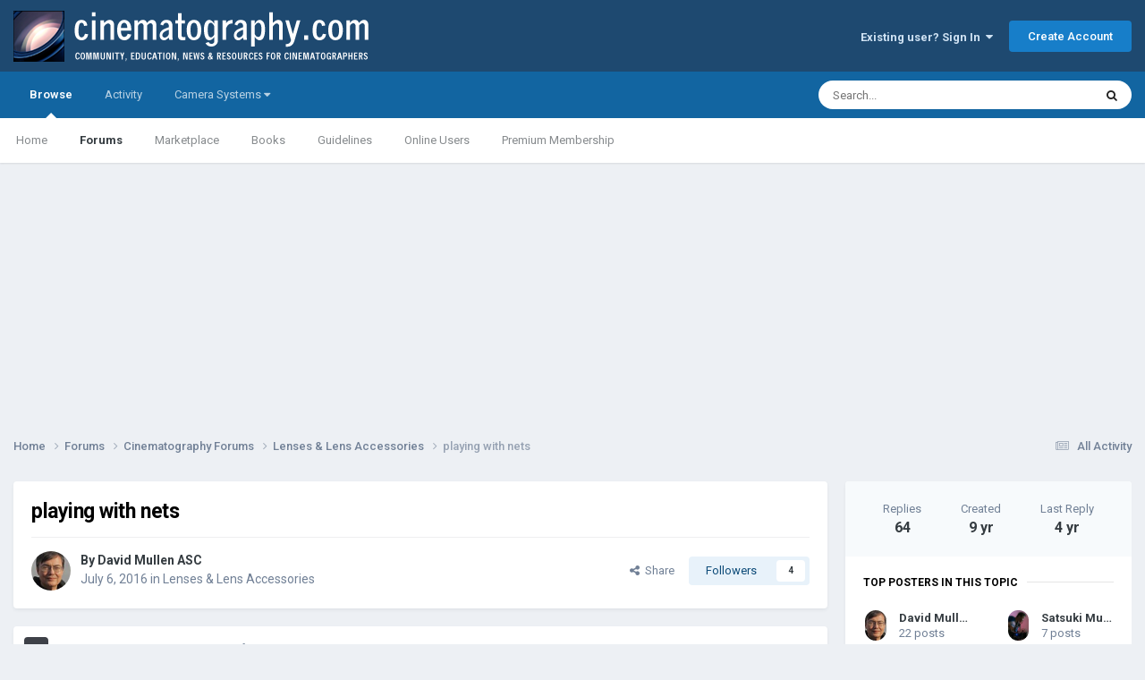

--- FILE ---
content_type: text/html;charset=UTF-8
request_url: https://cinematography.com/index.php?/forums/topic/72062-playing-with-nets/
body_size: 40104
content:
<!DOCTYPE html>
<html lang="en-US" dir="ltr">
	<head>
		<meta charset="utf-8">
        
		<title>playing with nets - Lenses &amp; Lens Accessories - Cinematography.com</title>
		
			<!-- Global site tag (gtag.js) - Google Analytics -->
<script async src="https://www.googletagmanager.com/gtag/js?id=G-P2SX6F5DKR"></script>
<script>
  window.dataLayer = window.dataLayer || [];
  function gtag(){dataLayer.push(arguments);}
  gtag('js', new Date());

  gtag('config', 'G-P2SX6F5DKR');
</script>

		
		
		
		

	<meta name="viewport" content="width=device-width, initial-scale=1">



	<meta name="twitter:card" content="summary_large_image" />




	
		
			
				<meta property="og:title" content="playing with nets">
			
		
	

	
		
			
				<meta property="og:type" content="website">
			
		
	

	
		
			
				<meta property="og:url" content="https://cinematography.com/index.php?/forums/topic/72062-playing-with-nets/">
			
		
	

	
		
			
				<meta name="description" content="Today I was making a net filter for my little Sony NEX 6 camera. Bill Wages, ASC had introduced me to this fine black veil material you can get at wholesale fabric stores -- it&#039;s the lightest grade of net diffusion I&#039;ve ever found, at least for front-mounted nets (I haven&#039;t tested rear-mounting y...">
			
		
	

	
		
			
				<meta property="og:description" content="Today I was making a net filter for my little Sony NEX 6 camera. Bill Wages, ASC had introduced me to this fine black veil material you can get at wholesale fabric stores -- it&#039;s the lightest grade of net diffusion I&#039;ve ever found, at least for front-mounted nets (I haven&#039;t tested rear-mounting y...">
			
		
	

	
		
			
				<meta property="og:updated_time" content="2021-03-07T00:31:00Z">
			
		
	

	
		
			
				<meta property="og:image" content="https://cinematography.com/uploads/monthly_2021_03/NYstocking.jpg.74e49594be99f14fdab9e3c8c83e0d66.jpg">
			
		
	

	
		
			
				<meta property="og:site_name" content="Cinematography.com">
			
		
	

	
		
			
				<meta property="og:locale" content="en_US">
			
		
	


	
		<link rel="next" href="https://cinematography.com/index.php?/forums/topic/72062-playing-with-nets/page/2/" />
	

	
		<link rel="last" href="https://cinematography.com/index.php?/forums/topic/72062-playing-with-nets/page/3/" />
	

	
		<link rel="canonical" href="https://cinematography.com/index.php?/forums/topic/72062-playing-with-nets/" />
	





<link rel="manifest" href="https://cinematography.com/index.php?/manifest.webmanifest/">
<meta name="msapplication-config" content="https://cinematography.com/index.php?/browserconfig.xml/">
<meta name="msapplication-starturl" content="/">
<meta name="application-name" content="Cinematography.com">
<meta name="apple-mobile-web-app-title" content="Cinematography.com">

	<meta name="theme-color" content="#1e4970">






	

	
		
			<link rel="icon" sizes="36x36" href="https://cinematography.com/uploads/monthly_2022_04/android-chrome-36x36.png?v=1724018848">
		
	

	
		
			<link rel="icon" sizes="48x48" href="https://cinematography.com/uploads/monthly_2022_04/android-chrome-48x48.png?v=1724018848">
		
	

	
		
			<link rel="icon" sizes="72x72" href="https://cinematography.com/uploads/monthly_2022_04/android-chrome-72x72.png?v=1724018848">
		
	

	
		
			<link rel="icon" sizes="96x96" href="https://cinematography.com/uploads/monthly_2022_04/android-chrome-96x96.png?v=1724018848">
		
	

	
		
			<link rel="icon" sizes="144x144" href="https://cinematography.com/uploads/monthly_2022_04/android-chrome-144x144.png?v=1724018848">
		
	

	
		
			<link rel="icon" sizes="192x192" href="https://cinematography.com/uploads/monthly_2022_04/android-chrome-192x192.png?v=1724018848">
		
	

	
		
			<link rel="icon" sizes="256x256" href="https://cinematography.com/uploads/monthly_2022_04/android-chrome-256x256.png?v=1724018848">
		
	

	
		
			<link rel="icon" sizes="384x384" href="https://cinematography.com/uploads/monthly_2022_04/android-chrome-384x384.png?v=1724018848">
		
	

	
		
			<link rel="icon" sizes="512x512" href="https://cinematography.com/uploads/monthly_2022_04/android-chrome-512x512.png?v=1724018848">
		
	

	
		
			<meta name="msapplication-square70x70logo" content="https://cinematography.com/uploads/monthly_2022_04/msapplication-square70x70logo.png?v=1724018848"/>
		
	

	
		
			<meta name="msapplication-TileImage" content="https://cinematography.com/uploads/monthly_2022_04/msapplication-TileImage.png?v=1724018848"/>
		
	

	
		
			<meta name="msapplication-square150x150logo" content="https://cinematography.com/uploads/monthly_2022_04/msapplication-square150x150logo.png?v=1724018848"/>
		
	

	
		
			<meta name="msapplication-wide310x150logo" content="https://cinematography.com/uploads/monthly_2022_04/msapplication-wide310x150logo.png?v=1724018848"/>
		
	

	
		
			<meta name="msapplication-square310x310logo" content="https://cinematography.com/uploads/monthly_2022_04/msapplication-square310x310logo.png?v=1724018848"/>
		
	

	
		
			
				<link rel="apple-touch-icon" href="https://cinematography.com/uploads/monthly_2022_04/apple-touch-icon-57x57.png?v=1724018848">
			
		
	

	
		
			
				<link rel="apple-touch-icon" sizes="60x60" href="https://cinematography.com/uploads/monthly_2022_04/apple-touch-icon-60x60.png?v=1724018848">
			
		
	

	
		
			
				<link rel="apple-touch-icon" sizes="72x72" href="https://cinematography.com/uploads/monthly_2022_04/apple-touch-icon-72x72.png?v=1724018848">
			
		
	

	
		
			
				<link rel="apple-touch-icon" sizes="76x76" href="https://cinematography.com/uploads/monthly_2022_04/apple-touch-icon-76x76.png?v=1724018848">
			
		
	

	
		
			
				<link rel="apple-touch-icon" sizes="114x114" href="https://cinematography.com/uploads/monthly_2022_04/apple-touch-icon-114x114.png?v=1724018848">
			
		
	

	
		
			
				<link rel="apple-touch-icon" sizes="120x120" href="https://cinematography.com/uploads/monthly_2022_04/apple-touch-icon-120x120.png?v=1724018848">
			
		
	

	
		
			
				<link rel="apple-touch-icon" sizes="144x144" href="https://cinematography.com/uploads/monthly_2022_04/apple-touch-icon-144x144.png?v=1724018848">
			
		
	

	
		
			
				<link rel="apple-touch-icon" sizes="152x152" href="https://cinematography.com/uploads/monthly_2022_04/apple-touch-icon-152x152.png?v=1724018848">
			
		
	

	
		
			
				<link rel="apple-touch-icon" sizes="180x180" href="https://cinematography.com/uploads/monthly_2022_04/apple-touch-icon-180x180.png?v=1724018848">
			
		
	





<link rel="preload" href="//cinematography.com/applications/core/interface/font/fontawesome-webfont.woff2?v=4.7.0" as="font" crossorigin="anonymous">
		


	<link rel="preconnect" href="https://fonts.googleapis.com">
	<link rel="preconnect" href="https://fonts.gstatic.com" crossorigin>
	
		<link href="https://fonts.googleapis.com/css2?family=Roboto:wght@300;400;500;600;700&display=swap" rel="stylesheet">
	



	<link rel='stylesheet' href='https://cinematography.com/uploads/css_built_1/341e4a57816af3ba440d891ca87450ff_framework.css?v=1969dc85831750886235' media='all'>

	<link rel='stylesheet' href='https://cinematography.com/uploads/css_built_1/05e81b71abe4f22d6eb8d1a929494829_responsive.css?v=1969dc85831750886235' media='all'>

	<link rel='stylesheet' href='https://cinematography.com/uploads/css_built_1/90eb5adf50a8c640f633d47fd7eb1778_core.css?v=1969dc85831750886235' media='all'>

	<link rel='stylesheet' href='https://cinematography.com/uploads/css_built_1/5a0da001ccc2200dc5625c3f3934497d_core_responsive.css?v=1969dc85831750886235' media='all'>

	<link rel='stylesheet' href='https://cinematography.com/uploads/css_built_1/62e269ced0fdab7e30e026f1d30ae516_forums.css?v=1969dc85831750886235' media='all'>

	<link rel='stylesheet' href='https://cinematography.com/uploads/css_built_1/76e62c573090645fb99a15a363d8620e_forums_responsive.css?v=1969dc85831750886235' media='all'>

	<link rel='stylesheet' href='https://cinematography.com/uploads/css_built_1/ebdea0c6a7dab6d37900b9190d3ac77b_topics.css?v=1969dc85831750886235' media='all'>





<link rel='stylesheet' href='https://cinematography.com/uploads/css_built_1/258adbb6e4f3e83cd3b355f84e3fa002_custom.css?v=1969dc85831750886235' media='all'>




		
		

	
	<link rel='shortcut icon' href='https://cinematography.com/uploads/monthly_2020_12/favicon.ico' type="image/x-icon">

	</head>
	<body class='ipsApp ipsApp_front ipsJS_none ipsClearfix' data-controller='core.front.core.app' data-message="" data-pageApp='forums' data-pageLocation='front' data-pageModule='forums' data-pageController='topic' data-pageID='72062'  >
		
        

        

		<a href='#ipsLayout_mainArea' class='ipsHide' title='Go to main content on this page' accesskey='m'>Jump to content</a>
		





		<div id='ipsLayout_header' class='ipsClearfix'>
			<header>
				<div class='ipsLayout_container'>
					


<a href='https://cinematography.com/' id='elLogo' accesskey='1'><img src="https://cinematography.com/uploads/monthly_2020_12/cine-forum-logo.png.7ec808cab1f0e8e4c3818e62c6aef15b.png" alt='Cinematography.com'></a>

					
						

	<ul id='elUserNav' class='ipsList_inline cSignedOut ipsResponsive_showDesktop'>
		
        
		
        
        
            
            <li id='elSignInLink'>
                <a href='https://cinematography.com/index.php?/login/' data-ipsMenu-closeOnClick="false" data-ipsMenu id='elUserSignIn'>
                    Existing user? Sign In &nbsp;<i class='fa fa-caret-down'></i>
                </a>
                
<div id='elUserSignIn_menu' class='ipsMenu ipsMenu_auto ipsHide'>
	<form accept-charset='utf-8' method='post' action='https://cinematography.com/index.php?/login/'>
		<input type="hidden" name="csrfKey" value="78db6554cdb9ef9341cb5cfa4c5c1206">
		<input type="hidden" name="ref" value="aHR0cHM6Ly9jaW5lbWF0b2dyYXBoeS5jb20vaW5kZXgucGhwPy9mb3J1bXMvdG9waWMvNzIwNjItcGxheWluZy13aXRoLW5ldHMv">
		<div data-role="loginForm">
			
			
			
				
<div class="ipsPad ipsForm ipsForm_vertical">
	<h4 class="ipsType_sectionHead">Sign In</h4>
	<br><br>
	<ul class='ipsList_reset'>
		<li class="ipsFieldRow ipsFieldRow_noLabel ipsFieldRow_fullWidth">
			
			
				<input type="text" placeholder="Your Real Full Name" name="auth" autocomplete="username">
			
		</li>
		<li class="ipsFieldRow ipsFieldRow_noLabel ipsFieldRow_fullWidth">
			<input type="password" placeholder="Password" name="password" autocomplete="current-password">
		</li>
		<li class="ipsFieldRow ipsFieldRow_checkbox ipsClearfix">
			<span class="ipsCustomInput">
				<input type="checkbox" name="remember_me" id="remember_me_checkbox" value="1" checked aria-checked="true">
				<span></span>
			</span>
			<div class="ipsFieldRow_content">
				<label class="ipsFieldRow_label" for="remember_me_checkbox">Remember me</label>
				<span class="ipsFieldRow_desc">Not recommended on shared computers</span>
			</div>
		</li>
		<li class="ipsFieldRow ipsFieldRow_fullWidth">
			<button type="submit" name="_processLogin" value="usernamepassword" class="ipsButton ipsButton_primary ipsButton_small" id="elSignIn_submit">Sign In</button>
			
				<p class="ipsType_right ipsType_small">
					
						<a href='https://cinematography.com/index.php?/lostpassword/' data-ipsDialog data-ipsDialog-title='Forgot your password?'>
					
					Forgot your password?</a>
				</p>
			
		</li>
	</ul>
</div>
			
		</div>
	</form>
</div>
            </li>
            
        
		
			<li>
				
					<a href='https://cinematography.com/index.php?/register/'  id='elRegisterButton' class='ipsButton ipsButton_normal ipsButton_primary'>Create Account</a>
				
			</li>
		
	</ul>

						
<ul class='ipsMobileHamburger ipsList_reset ipsResponsive_hideDesktop'>
	<li data-ipsDrawer data-ipsDrawer-drawerElem='#elMobileDrawer'>
		<a href='#' >
			
			
				
			
			
			
			<i class='fa fa-navicon'></i>
		</a>
	</li>
</ul>
					
				</div>
			</header>
			

	<nav data-controller='core.front.core.navBar' class=' ipsResponsive_showDesktop'>
		<div class='ipsNavBar_primary ipsLayout_container '>
			<ul data-role="primaryNavBar" class='ipsClearfix'>
				


	
		
		
			
		
		<li class='ipsNavBar_active' data-active id='elNavSecondary_1' data-role="navBarItem" data-navApp="core" data-navExt="CustomItem">
			
			
				<a href="https://cinematography.com"  data-navItem-id="1" data-navDefault>
					Browse<span class='ipsNavBar_active__identifier'></span>
				</a>
			
			
				<ul class='ipsNavBar_secondary ' data-role='secondaryNavBar'>
					


	
		
		
		<li  id='elNavSecondary_12' data-role="navBarItem" data-navApp="cms" data-navExt="Pages">
			
			
				<a href="https://cinematography.com"  data-navItem-id="12" >
					Home<span class='ipsNavBar_active__identifier'></span>
				</a>
			
			
		</li>
	
	

	
	

	
		
		
			
		
		<li class='ipsNavBar_active' data-active id='elNavSecondary_10' data-role="navBarItem" data-navApp="forums" data-navExt="Forums">
			
			
				<a href="https://cinematography.com/index.php?/forums/"  data-navItem-id="10" data-navDefault>
					Forums<span class='ipsNavBar_active__identifier'></span>
				</a>
			
			
		</li>
	
	

	
		
		
		<li  id='elNavSecondary_17' data-role="navBarItem" data-navApp="core" data-navExt="CustomItem">
			
			
				<a href="https://cinematography.com/index.php?/forums/forum/15-cine-marketplace/"  data-navItem-id="17" >
					Marketplace<span class='ipsNavBar_active__identifier'></span>
				</a>
			
			
		</li>
	
	

	
		
		
		<li  id='elNavSecondary_19' data-role="navBarItem" data-navApp="core" data-navExt="CustomItem">
			
			
				<a href="https://cinematography.com/index.php?/forums/forum/107-books-for-the-cinematographer/"  data-navItem-id="19" >
					Books<span class='ipsNavBar_active__identifier'></span>
				</a>
			
			
		</li>
	
	

	
		
		
		<li  id='elNavSecondary_13' data-role="navBarItem" data-navApp="core" data-navExt="Guidelines">
			
			
				<a href="https://cinematography.com/index.php?/guidelines/"  data-navItem-id="13" >
					Guidelines<span class='ipsNavBar_active__identifier'></span>
				</a>
			
			
		</li>
	
	

	
		
		
		<li  id='elNavSecondary_15' data-role="navBarItem" data-navApp="core" data-navExt="OnlineUsers">
			
			
				<a href="https://cinematography.com/index.php?/online/"  data-navItem-id="15" >
					Online Users<span class='ipsNavBar_active__identifier'></span>
				</a>
			
			
		</li>
	
	

	
		
		
		<li  id='elNavSecondary_20' data-role="navBarItem" data-navApp="core" data-navExt="CustomItem">
			
			
				<a href="https://cinematography.com/index.php?/forums/topic/61341-premium-membership-upgrade/"  data-navItem-id="20" >
					Premium Membership<span class='ipsNavBar_active__identifier'></span>
				</a>
			
			
		</li>
	
	

					<li class='ipsHide' id='elNavigationMore_1' data-role='navMore'>
						<a href='#' data-ipsMenu data-ipsMenu-appendTo='#elNavigationMore_1' id='elNavigationMore_1_dropdown'>More <i class='fa fa-caret-down'></i></a>
						<ul class='ipsHide ipsMenu ipsMenu_auto' id='elNavigationMore_1_dropdown_menu' data-role='moreDropdown'></ul>
					</li>
				</ul>
			
		</li>
	
	

	
		
		
		<li  id='elNavSecondary_2' data-role="navBarItem" data-navApp="core" data-navExt="CustomItem">
			
			
				<a href="https://cinematography.com/index.php?/discover/"  data-navItem-id="2" >
					Activity<span class='ipsNavBar_active__identifier'></span>
				</a>
			
			
				<ul class='ipsNavBar_secondary ipsHide' data-role='secondaryNavBar'>
					


	
		
		
		<li  id='elNavSecondary_4' data-role="navBarItem" data-navApp="core" data-navExt="AllActivity">
			
			
				<a href="https://cinematography.com/index.php?/discover/"  data-navItem-id="4" >
					All Activity<span class='ipsNavBar_active__identifier'></span>
				</a>
			
			
		</li>
	
	

	
	

	
	

	
	

	
		
		
		<li  id='elNavSecondary_8' data-role="navBarItem" data-navApp="core" data-navExt="Search">
			
			
				<a href="https://cinematography.com/index.php?/search/"  data-navItem-id="8" >
					Search<span class='ipsNavBar_active__identifier'></span>
				</a>
			
			
		</li>
	
	

	
		
		
		<li  id='elNavSecondary_9' data-role="navBarItem" data-navApp="core" data-navExt="Promoted">
			
			
				<a href="https://cinematography.com/index.php?/ourpicks/"  data-navItem-id="9" >
					Our Picks<span class='ipsNavBar_active__identifier'></span>
				</a>
			
			
		</li>
	
	

					<li class='ipsHide' id='elNavigationMore_2' data-role='navMore'>
						<a href='#' data-ipsMenu data-ipsMenu-appendTo='#elNavigationMore_2' id='elNavigationMore_2_dropdown'>More <i class='fa fa-caret-down'></i></a>
						<ul class='ipsHide ipsMenu ipsMenu_auto' id='elNavigationMore_2_dropdown_menu' data-role='moreDropdown'></ul>
					</li>
				</ul>
			
		</li>
	
	

	
		
		
		<li  id='elNavSecondary_23' data-role="navBarItem" data-navApp="core" data-navExt="Menu">
			
			
				<a href="#" id="elNavigation_23" data-ipsMenu data-ipsMenu-appendTo='#elNavSecondary_23' data-ipsMenu-activeClass='ipsNavActive_menu' data-navItem-id="23" >
					Camera Systems <i class="fa fa-caret-down"></i><span class='ipsNavBar_active__identifier'></span>
				</a>
				<ul id="elNavigation_23_menu" class="ipsMenu ipsMenu_auto ipsHide">
					

	
		
			<li class='ipsMenu_item' >
				<a href='https://cinematography.com/index.php?/forums/forum/55-arri/' >
					Arri
				</a>
			</li>
		
	

	
		
			<li class='ipsMenu_item' >
				<a href='https://cinematography.com/index.php?/forums/forum/118-bell-howell/' >
					Bell & Howell
				</a>
			</li>
		
	

	
		
			<li class='ipsMenu_item' >
				<a href='https://cinematography.com/index.php?/forums/forum/78-bolex/' >
					Bolex
				</a>
			</li>
		
	

	
		
			<li class='ipsMenu_item' >
				<a href='https://cinematography.com/index.php?/forums/forum/113-blackmagic-design/' >
					Blackmagic Design
				</a>
			</li>
		
	

	
		
			<li class='ipsMenu_item' >
				<a href='https://cinematography.com/index.php?/forums/forum/63-canon/' >
					Canon
				</a>
			</li>
		
	

	
		
			<li class='ipsMenu_item' >
				<a href='https://cinematography.com/index.php?/forums/forum/77-cinema-products/' >
					Cinema Products
				</a>
			</li>
		
	

	
		
			<li class='ipsMenu_item' >
				<a href='https://cinematography.com/index.php?/forums/forum/94-dalsa/' >
					Dalsa
				</a>
			</li>
		
	

	
		
			<li class='ipsMenu_item' >
				<a href='https://cinematography.com/index.php?/forums/forum/76-eclair/' >
					Eclair
				</a>
			</li>
		
	

	
		
			<li class='ipsMenu_item' >
				<a href='https://cinematography.com/index.php?/forums/forum/121-imax/' >
					IMAX
				</a>
			</li>
		
	

	
		
			<li class='ipsMenu_item' >
				<a href='https://cinematography.com/index.php?/forums/forum/106-mitchell/' >
					Mitchell
				</a>
			</li>
		
	

	
		
			<li class='ipsMenu_item' >
				<a href='https://cinematography.com/index.php?/forums/forum/81-panavision/' >
					Panasonic
				</a>
			</li>
		
	

	
		
			<li class='ipsMenu_item' >
				<a href='https://cinematography.com/index.php?/forums/forum/81-panavision/' >
					Panavision
				</a>
			</li>
		
	

	
		
			<li class='ipsMenu_item' >
				<a href='https://cinematography.com/index.php?/forums/forum/65-red/' >
					RED
				</a>
			</li>
		
	

	
		
			<li class='ipsMenu_item' >
				<a href='https://cinematography.com/index.php?/forums/forum/50-sony/' >
					Sony
				</a>
			</li>
		
	

	
		
			<li class='ipsMenu_item' >
				<a href='https://cinematography.com/index.php?/forums/forum/61-russian-gear/' >
					USSR
				</a>
			</li>
		
	

	
		
			<li class='ipsMenu_item' >
				<a href='https://cinematography.com/index.php?/forums/forum/40-jvc-hd/' >
					JVC
				</a>
			</li>
		
	

	
		
			<li class='ipsMenu_item' >
				<a href='https://cinematography.com/index.php?/forums/forum/31-super-8/' >
					Super-8
				</a>
			</li>
		
	

	
		
			<li class='ipsMenu_item' >
				<a href='https://cinematography.com/index.php?/forums/forum/6-16mm/' >
					16mm
				</a>
			</li>
		
	

	
		
			<li class='ipsMenu_item' >
				<a href='https://cinematography.com/index.php?/forums/forum/7-35mm/' >
					35mm
				</a>
			</li>
		
	

				</ul>
			
			
		</li>
	
	

				<li class='ipsHide' id='elNavigationMore' data-role='navMore'>
					<a href='#' data-ipsMenu data-ipsMenu-appendTo='#elNavigationMore' id='elNavigationMore_dropdown'>More</a>
					<ul class='ipsNavBar_secondary ipsHide' data-role='secondaryNavBar'>
						<li class='ipsHide' id='elNavigationMore_more' data-role='navMore'>
							<a href='#' data-ipsMenu data-ipsMenu-appendTo='#elNavigationMore_more' id='elNavigationMore_more_dropdown'>More <i class='fa fa-caret-down'></i></a>
							<ul class='ipsHide ipsMenu ipsMenu_auto' id='elNavigationMore_more_dropdown_menu' data-role='moreDropdown'></ul>
						</li>
					</ul>
				</li>
			</ul>
			

	<div id="elSearchWrapper">
		<div id='elSearch' data-controller="core.front.core.quickSearch">
			<form accept-charset='utf-8' action='//cinematography.com/index.php?/search/&amp;do=quicksearch' method='post'>
                <input type='search' id='elSearchField' placeholder='Search...' name='q' autocomplete='off' aria-label='Search'>
                <details class='cSearchFilter'>
                    <summary class='cSearchFilter__text'></summary>
                    <ul class='cSearchFilter__menu'>
                        
                        <li><label><input type="radio" name="type" value="all" ><span class='cSearchFilter__menuText'>Everywhere</span></label></li>
                        
                            
                                <li><label><input type="radio" name="type" value='contextual_{&quot;type&quot;:&quot;forums_topic&quot;,&quot;nodes&quot;:93}' checked><span class='cSearchFilter__menuText'>This Forum</span></label></li>
                            
                                <li><label><input type="radio" name="type" value='contextual_{&quot;type&quot;:&quot;forums_topic&quot;,&quot;item&quot;:72062}' checked><span class='cSearchFilter__menuText'>This Topic</span></label></li>
                            
                        
                        
                            <li><label><input type="radio" name="type" value="core_statuses_status"><span class='cSearchFilter__menuText'>Status Updates</span></label></li>
                        
                            <li><label><input type="radio" name="type" value="forums_topic"><span class='cSearchFilter__menuText'>Topics</span></label></li>
                        
                            <li><label><input type="radio" name="type" value="cms_pages_pageitem"><span class='cSearchFilter__menuText'>Pages</span></label></li>
                        
                            <li><label><input type="radio" name="type" value="core_members"><span class='cSearchFilter__menuText'>Members</span></label></li>
                        
                    </ul>
                </details>
				<button class='cSearchSubmit' type="submit" aria-label='Search'><i class="fa fa-search"></i></button>
			</form>
		</div>
	</div>

		</div>
	</nav>

			
<ul id='elMobileNav' class='ipsResponsive_hideDesktop' data-controller='core.front.core.mobileNav'>
	
		
			
			
				
				
			
				
				
			
				
					<li id='elMobileBreadcrumb'>
						<a href='https://cinematography.com/index.php?/forums/forum/93-lenses-lens-accessories/'>
							<span>Lenses &amp; Lens Accessories</span>
						</a>
					</li>
				
				
			
				
				
			
		
	
	
	
	<li >
		<a data-action="defaultStream" href='https://cinematography.com/index.php?/discover/'><i class="fa fa-newspaper-o" aria-hidden="true"></i></a>
	</li>

	

	
		<li class='ipsJS_show'>
			<a href='https://cinematography.com/index.php?/search/'><i class='fa fa-search'></i></a>
		</li>
	
</ul>
		</div>
		<main id='ipsLayout_body' class='ipsLayout_container'>
			<div id='ipsLayout_contentArea'>
				<div id='ipsLayout_contentWrapper'>
					
<nav class='ipsBreadcrumb ipsBreadcrumb_top ipsFaded_withHover'>
	

	<ul class='ipsList_inline ipsPos_right'>
		
		<li >
			<a data-action="defaultStream" class='ipsType_light '  href='https://cinematography.com/index.php?/discover/'><i class="fa fa-newspaper-o" aria-hidden="true"></i> <span>All Activity</span></a>
		</li>
		
	</ul>

	<ul data-role="breadcrumbList">
		<li>
			<a title="Home" href='https://cinematography.com/'>
				<span>Home <i class='fa fa-angle-right'></i></span>
			</a>
		</li>
		
		
			<li>
				
					<a href='https://cinematography.com/index.php?/forums/'>
						<span>Forums <i class='fa fa-angle-right' aria-hidden="true"></i></span>
					</a>
				
			</li>
		
			<li>
				
					<a href='https://cinematography.com/index.php?/forums/forum/35-cinematography-forums/'>
						<span>Cinematography Forums <i class='fa fa-angle-right' aria-hidden="true"></i></span>
					</a>
				
			</li>
		
			<li>
				
					<a href='https://cinematography.com/index.php?/forums/forum/93-lenses-lens-accessories/'>
						<span>Lenses &amp; Lens Accessories <i class='fa fa-angle-right' aria-hidden="true"></i></span>
					</a>
				
			</li>
		
			<li>
				
					playing with nets
				
			</li>
		
	</ul>
</nav>
					
					<div id='ipsLayout_mainArea'>
						
						
						
						

	




						



<div class="ipsPageHeader ipsResponsive_pull ipsBox ipsPadding sm:ipsPadding:half ipsMargin_bottom">
		
	
	<div class="ipsFlex ipsFlex-ai:center ipsFlex-fw:wrap ipsGap:4">
		<div class="ipsFlex-flex:11">
			<h1 class="ipsType_pageTitle ipsContained_container">
				

				
				
					<span class="ipsType_break ipsContained">
						<span>playing with nets</span>
					</span>
				
			</h1>
			
			
		</div>
		
	</div>
	<hr class="ipsHr">
	<div class="ipsPageHeader__meta ipsFlex ipsFlex-jc:between ipsFlex-ai:center ipsFlex-fw:wrap ipsGap:3">
		<div class="ipsFlex-flex:11">
			<div class="ipsPhotoPanel ipsPhotoPanel_mini ipsPhotoPanel_notPhone ipsClearfix">
				


	<a href="https://cinematography.com/index.php?/profile/3-david-mullen-asc/" rel="nofollow" data-ipsHover data-ipsHover-width="370" data-ipsHover-target="https://cinematography.com/index.php?/profile/3-david-mullen-asc/&amp;do=hovercard" class="ipsUserPhoto ipsUserPhoto_mini" title="Go to David Mullen ASC's profile">
		<img src='https://cinematography.com/uploads/profile/photo-thumb-3.jpg' alt='David Mullen ASC' loading="lazy">
	</a>

				<div>
					<p class="ipsType_reset ipsType_blendLinks">
						<span class="ipsType_normal">
						
							<strong>By 


<a href='https://cinematography.com/index.php?/profile/3-david-mullen-asc/' rel="nofollow" data-ipsHover data-ipsHover-width='370' data-ipsHover-target='https://cinematography.com/index.php?/profile/3-david-mullen-asc/&amp;do=hovercard&amp;referrer=https%253A%252F%252Fcinematography.com%252Findex.php%253F%252Fforums%252Ftopic%252F72062-playing-with-nets%252F' title="Go to David Mullen ASC's profile" class="ipsType_break">David Mullen ASC</a></strong><br>
							<span class="ipsType_light"><time datetime='2016-07-06T01:57:32Z' title='07/06/2016 01:57  AM' data-short='9 yr'>July 6, 2016</time> in <a href="https://cinematography.com/index.php?/forums/forum/93-lenses-lens-accessories/">Lenses &amp; Lens Accessories</a></span>
						
						</span>
					</p>
				</div>
			</div>
		</div>
		
			<div class="ipsFlex-flex:01 ipsResponsive_hidePhone">
				<div class="ipsShareLinks">
					
						


    <a href='#elShareItem_1945779596_menu' id='elShareItem_1945779596' data-ipsMenu class='ipsShareButton ipsButton ipsButton_verySmall ipsButton_link ipsButton_link--light'>
        <span><i class='fa fa-share-alt'></i></span> &nbsp;Share
    </a>

    <div class='ipsPadding ipsMenu ipsMenu_normal ipsHide' id='elShareItem_1945779596_menu' data-controller="core.front.core.sharelink">
        
        
        <span data-ipsCopy data-ipsCopy-flashmessage>
            <a href="https://cinematography.com/index.php?/forums/topic/72062-playing-with-nets/" class="ipsButton ipsButton_light ipsButton_small ipsButton_fullWidth" data-role="copyButton" data-clipboard-text="https://cinematography.com/index.php?/forums/topic/72062-playing-with-nets/" data-ipstooltip title='Copy Link to Clipboard'><i class="fa fa-clone"></i> https://cinematography.com/index.php?/forums/topic/72062-playing-with-nets/</a>
        </span>
        <ul class='ipsShareLinks ipsMargin_top:half'>
            
                <li>
<a href="https://bsky.app/intent/compose?text=playing+with+nets%20-%20https%3A%2F%2Fcinematography.com%2Findex.php%3F%2Fforums%2Ftopic%2F72062-playing-with-nets%2F" class="cShareLink cShareLink_bluesky" target="_blank" data-role="shareLink" title='Share on Bluesky' data-ipsTooltip rel='nofollow noopener'>
    <i class="fa fa-bluesky"></i>
</a></li>
            
                <li>
<a href="https://www.facebook.com/sharer/sharer.php?u=https%3A%2F%2Fcinematography.com%2Findex.php%3F%2Fforums%2Ftopic%2F72062-playing-with-nets%2F" class="cShareLink cShareLink_facebook" target="_blank" data-role="shareLink" title='Share on Facebook' data-ipsTooltip rel='noopener nofollow'>
	<i class="fa fa-facebook"></i>
</a></li>
            
                <li>
<a href="https://www.reddit.com/submit?url=https%3A%2F%2Fcinematography.com%2Findex.php%3F%2Fforums%2Ftopic%2F72062-playing-with-nets%2F&amp;title=playing+with+nets" rel="nofollow noopener" class="cShareLink cShareLink_reddit" target="_blank" title='Share on Reddit' data-ipsTooltip>
	<i class="fa fa-reddit"></i>
</a></li>
            
        </ul>
        
            <hr class='ipsHr'>
            <button class='ipsHide ipsButton ipsButton_verySmall ipsButton_light ipsButton_fullWidth ipsMargin_top:half' data-controller='core.front.core.webshare' data-role='webShare' data-webShareTitle='playing with nets' data-webShareText='playing with nets' data-webShareUrl='https://cinematography.com/index.php?/forums/topic/72062-playing-with-nets/'>More sharing options...</button>
        
    </div>

					
					
                    

					



					

<div data-followApp='forums' data-followArea='topic' data-followID='72062' data-controller='core.front.core.followButton'>
	

	<a href='https://cinematography.com/index.php?/login/' rel="nofollow" class="ipsFollow ipsPos_middle ipsButton ipsButton_light ipsButton_verySmall " data-role="followButton" data-ipsTooltip title='Sign in to follow this'>
		<span>Followers</span>
		<span class='ipsCommentCount'>4</span>
	</a>

</div>
				</div>
			</div>
					
	</div>
	
	
</div>








<div class="ipsClearfix">
	<ul class="ipsToolList ipsToolList_horizontal ipsClearfix ipsSpacer_both ipsResponsive_hidePhone">
		
		
		
	</ul>
</div>

<div id="comments" data-controller="core.front.core.commentFeed,forums.front.topic.view, core.front.core.ignoredComments" data-autopoll data-baseurl="https://cinematography.com/index.php?/forums/topic/72062-playing-with-nets/"  data-feedid="topic-72062" class="cTopic ipsClear ipsSpacer_top">
	
			

				<div class="ipsBox ipsResponsive_pull ipsPadding:half ipsClearfix ipsClear ipsMargin_bottom">
					
					
						


	
	<ul class='ipsPagination' id='elPagination_bad71f47936cd04041dca820ee203f61_2130546970' data-ipsPagination-seoPagination='true' data-pages='3' >
		
			
				<li class='ipsPagination_first ipsPagination_inactive'><a href='https://cinematography.com/index.php?/forums/topic/72062-playing-with-nets/#comments' rel="first" data-page='1' data-ipsTooltip title='First page'><i class='fa fa-angle-double-left'></i></a></li>
				<li class='ipsPagination_prev ipsPagination_inactive'><a href='https://cinematography.com/index.php?/forums/topic/72062-playing-with-nets/#comments' rel="prev" data-page='0' data-ipsTooltip title='Previous page'>Prev</a></li>
			
			<li class='ipsPagination_page ipsPagination_active'><a href='https://cinematography.com/index.php?/forums/topic/72062-playing-with-nets/#comments' data-page='1'>1</a></li>
			
				
					<li class='ipsPagination_page'><a href='https://cinematography.com/index.php?/forums/topic/72062-playing-with-nets/page/2/#comments' data-page='2'>2</a></li>
				
					<li class='ipsPagination_page'><a href='https://cinematography.com/index.php?/forums/topic/72062-playing-with-nets/page/3/#comments' data-page='3'>3</a></li>
				
				<li class='ipsPagination_next'><a href='https://cinematography.com/index.php?/forums/topic/72062-playing-with-nets/page/2/#comments' rel="next" data-page='2' data-ipsTooltip title='Next page'>Next</a></li>
				<li class='ipsPagination_last'><a href='https://cinematography.com/index.php?/forums/topic/72062-playing-with-nets/page/3/#comments' rel="last" data-page='3' data-ipsTooltip title='Last page'><i class='fa fa-angle-double-right'></i></a></li>
			
			
				<li class='ipsPagination_pageJump'>
					<a href='#' data-ipsMenu data-ipsMenu-closeOnClick='false' data-ipsMenu-appendTo='#elPagination_bad71f47936cd04041dca820ee203f61_2130546970' id='elPagination_bad71f47936cd04041dca820ee203f61_2130546970_jump'>Page 1 of 3 &nbsp;<i class='fa fa-caret-down'></i></a>
					<div class='ipsMenu ipsMenu_narrow ipsPadding ipsHide' id='elPagination_bad71f47936cd04041dca820ee203f61_2130546970_jump_menu'>
						<form accept-charset='utf-8' method='post' action='https://cinematography.com/index.php?/forums/topic/72062-playing-with-nets/#comments' data-role="pageJump" data-baseUrl='#'>
							<ul class='ipsForm ipsForm_horizontal'>
								<li class='ipsFieldRow'>
									<input type='number' min='1' max='3' placeholder='Page number' class='ipsField_fullWidth' name='page'>
								</li>
								<li class='ipsFieldRow ipsFieldRow_fullWidth'>
									<input type='submit' class='ipsButton_fullWidth ipsButton ipsButton_verySmall ipsButton_primary' value='Go'>
								</li>
							</ul>
						</form>
					</div>
				</li>
			
		
	</ul>

					
				</div>
			
	

	

<div data-controller='core.front.core.recommendedComments' data-url='https://cinematography.com/index.php?/forums/topic/72062-playing-with-nets/&amp;recommended=comments' class='ipsRecommendedComments ipsHide'>
	<div data-role="recommendedComments">
		<h2 class='ipsType_sectionHead ipsType_large ipsType_bold ipsMargin_bottom'>Recommended Posts</h2>
		
	</div>
</div>
	
	<div id="elPostFeed" data-role="commentFeed" data-controller="core.front.core.moderation" >
		<form action="https://cinematography.com/index.php?/forums/topic/72062-playing-with-nets/&amp;csrfKey=78db6554cdb9ef9341cb5cfa4c5c1206&amp;do=multimodComment" method="post" data-ipspageaction data-role="moderationTools">
			
			
				

					

					
					



<a id='findComment-460468'></a>
<a id='comment-460468'></a>
<article data-memberGroup="7"  id='elComment_460468' class='cPost ipsBox ipsResponsive_pull  ipsComment  ipsComment_parent ipsClearfix ipsClear ipsColumns ipsColumns_noSpacing ipsColumns_collapsePhone ipsComment_highlighted   '>
	

	
		<div class='ipsResponsive_showPhone ipsComment_badges'>
			<ul class='ipsList_reset ipsFlex ipsFlex-fw:wrap ipsGap:2 ipsGap_row:1'>
				
					<li><strong class='ipsBadge ipsBadge_large ipsBadge_highlightedGroup'>Premium Member</strong></li>
				
				
				
				
			</ul>
		</div>
	

	<div class='cAuthorPane_mobile ipsResponsive_showPhone'>
		<div class='cAuthorPane_photo'>
			<div class='cAuthorPane_photoWrap'>
				


	<a href="https://cinematography.com/index.php?/profile/3-david-mullen-asc/" rel="nofollow" data-ipsHover data-ipsHover-width="370" data-ipsHover-target="https://cinematography.com/index.php?/profile/3-david-mullen-asc/&amp;do=hovercard" class="ipsUserPhoto ipsUserPhoto_large" title="Go to David Mullen ASC's profile">
		<img src='https://cinematography.com/uploads/profile/photo-thumb-3.jpg' alt='David Mullen ASC' loading="lazy">
	</a>

				
				
			</div>
		</div>
		<div class='cAuthorPane_content'>
			<h3 class='ipsType_sectionHead cAuthorPane_author ipsType_break ipsType_blendLinks ipsFlex ipsFlex-ai:center'>
				


<a href='https://cinematography.com/index.php?/profile/3-david-mullen-asc/' rel="nofollow" data-ipsHover data-ipsHover-width='370' data-ipsHover-target='https://cinematography.com/index.php?/profile/3-david-mullen-asc/&amp;do=hovercard&amp;referrer=https%253A%252F%252Fcinematography.com%252Findex.php%253F%252Fforums%252Ftopic%252F72062-playing-with-nets%252F' title="Go to David Mullen ASC's profile" class="ipsType_break">David Mullen ASC</a>
			</h3>
			<div class='ipsType_light ipsType_reset'>
			    <a href='https://cinematography.com/index.php?/forums/topic/72062-playing-with-nets/#findComment-460468' rel="nofollow" class='ipsType_blendLinks'>Posted <time datetime='2016-07-06T01:57:32Z' title='07/06/2016 01:57  AM' data-short='9 yr'>July 6, 2016</time></a>
				
			</div>
		</div>
	</div>
	<aside class='ipsComment_author cAuthorPane ipsColumn ipsColumn_medium ipsResponsive_hidePhone'>
		<h3 class='ipsType_sectionHead cAuthorPane_author ipsType_blendLinks ipsType_break'><strong>


<a href='https://cinematography.com/index.php?/profile/3-david-mullen-asc/' rel="nofollow" data-ipsHover data-ipsHover-width='370' data-ipsHover-target='https://cinematography.com/index.php?/profile/3-david-mullen-asc/&amp;do=hovercard&amp;referrer=https%253A%252F%252Fcinematography.com%252Findex.php%253F%252Fforums%252Ftopic%252F72062-playing-with-nets%252F' title="Go to David Mullen ASC's profile" class="ipsType_break">David Mullen ASC</a></strong>
			
		</h3>
		<ul class='cAuthorPane_info ipsList_reset'>
			<li data-role='photo' class='cAuthorPane_photo'>
				<div class='cAuthorPane_photoWrap'>
					


	<a href="https://cinematography.com/index.php?/profile/3-david-mullen-asc/" rel="nofollow" data-ipsHover data-ipsHover-width="370" data-ipsHover-target="https://cinematography.com/index.php?/profile/3-david-mullen-asc/&amp;do=hovercard" class="ipsUserPhoto ipsUserPhoto_large" title="Go to David Mullen ASC's profile">
		<img src='https://cinematography.com/uploads/profile/photo-thumb-3.jpg' alt='David Mullen ASC' loading="lazy">
	</a>

					
					
				</div>
			</li>
			
				<li data-role='group'>Premium Member</li>
				
					<li data-role='group-icon'><img src='https://cinematography.com/uploads/monthly_2024_02/premiumline.png.32221101b506efd423529c529d9e4365.png' alt='' class='cAuthorGroupIcon'></li>
				
			
			
				<li data-role='stats' class='ipsMargin_top'>
					<ul class="ipsList_reset ipsType_light ipsFlex ipsFlex-ai:center ipsFlex-jc:center ipsGap_row:2 cAuthorPane_stats">
						<li>
							
								<a href="https://cinematography.com/index.php?/profile/3-david-mullen-asc/content/" rel="nofollow" title="22,446 posts" data-ipsTooltip class="ipsType_blendLinks">
							
								<i class="fa fa-comment"></i> 22.4k
							
								</a>
							
						</li>
						
					</ul>
				</li>
			
			
				

	
	<li data-role='custom-field' class='ipsResponsive_hidePhone ipsType_break'>
		
<span class='fc'>Cinematographer</span>
	</li>
	
	<li data-role='custom-field' class='ipsResponsive_hidePhone ipsType_break'>
		
<span class='fc'>Los Angeles</span>
	</li>
	

			
		</ul>
	</aside>
	<div class='ipsColumn ipsColumn_fluid ipsMargin:none'>
		

<div id='comment-460468_wrap' data-controller='core.front.core.comment' data-commentApp='forums' data-commentType='forums' data-commentID="460468" data-quoteData='{&quot;userid&quot;:3,&quot;username&quot;:&quot;David Mullen ASC&quot;,&quot;timestamp&quot;:1467770252,&quot;contentapp&quot;:&quot;forums&quot;,&quot;contenttype&quot;:&quot;forums&quot;,&quot;contentid&quot;:72062,&quot;contentclass&quot;:&quot;forums_Topic&quot;,&quot;contentcommentid&quot;:460468}' class='ipsComment_content ipsType_medium'>

	<div class='ipsComment_meta ipsType_light ipsFlex ipsFlex-ai:center ipsFlex-jc:between ipsFlex-fd:row-reverse'>
		<div class='ipsType_light ipsType_reset ipsType_blendLinks ipsComment_toolWrap'>
			<div class='ipsResponsive_hidePhone ipsComment_badges'>
				<ul class='ipsList_reset ipsFlex ipsFlex-jc:end ipsFlex-fw:wrap ipsGap:2 ipsGap_row:1'>
					
					
						<li><strong class='ipsBadge ipsBadge_large ipsBadge_highlightedGroup'>Premium Member</strong></li>
					
					
					
					
				</ul>
			</div>
			<ul class='ipsList_reset ipsComment_tools'>
				<li>
					<a href='#elControls_460468_menu' class='ipsComment_ellipsis' id='elControls_460468' title='More options...' data-ipsMenu data-ipsMenu-appendTo='#comment-460468_wrap'><i class='fa fa-ellipsis-h'></i></a>
					<ul id='elControls_460468_menu' class='ipsMenu ipsMenu_narrow ipsHide'>
						
						
                        
						
						
						
							
								
							
							
							
							
							
							
						
					</ul>
				</li>
				
			</ul>
		</div>

		<div class='ipsType_reset ipsResponsive_hidePhone'>
		   
		   Posted <time datetime='2016-07-06T01:57:32Z' title='07/06/2016 01:57  AM' data-short='9 yr'>July 6, 2016</time>
		   
			
			<span class='ipsResponsive_hidePhone'>
				
				
			</span>
		</div>
	</div>

	

    

	<div class='cPost_contentWrap'>
		
		<div data-role='commentContent' class='ipsType_normal ipsType_richText ipsPadding_bottom ipsContained' data-controller='core.front.core.lightboxedImages'>
			
<p>Today I was making a net filter for my little Sony NEX 6 camera.  Bill Wages, ASC had introduced me to this fine black veil material you can get at wholesale fabric stores -- it's the lightest grade of net diffusion I've ever found, at least for front-mounted nets (I haven't tested rear-mounting yet.)  What's also nice, besides it being a cheap and easily found material, is that it is fairly strong, you won't get a run trying to stretch it on a frame (and it's not very stretchable anyway.)  I've used this material on 4x5 filter frames on a number of projects, for close-ups mainly. The only downside is that the weave is a simple criss-cross pattern that produces an X-shape flare around points of light; I would have preferred more of a honeycomb structure like Dior nets have.</p>
<p> </p>
<p>Here's the material:</p>
<p><img alt="net6.jpg" src="http://www.davidmullenasc.com/net6.jpg" /></p>
<p> </p>
<p>I glued it onto a cardboard ring made by cutting the backing chipboard on a notepad:</p>
<p><img alt="net7.jpg" src="http://www.davidmullenasc.com/net7.jpg" /></p>
<p> </p>
<p>Here's a shot of a truck in the street shot clean and then with the net.  The strong glint on the truck makes the effect a little more obvious:</p>
<p><img alt="net8.jpg" src="http://www.davidmullenasc.com/net8.jpg" /></p>


			
		</div>

		
			<div class='ipsItemControls'>
				
					
						

	<div data-controller='core.front.core.reaction' class='ipsItemControls_right ipsClearfix '>	
		<div class='ipsReact ipsPos_right'>
			
				
				<div class='ipsReact_blurb ' data-role='reactionBlurb'>
					
						

	
	<ul class='ipsReact_reactions'>
		
		
			
				
				<li class='ipsReact_reactCount'>
					
						<span data-ipsTooltip title="Upvote">
					
							<span>
								<img src='https://cinematography.com/uploads/reactions/react_up.png' alt="Upvote" loading="lazy">
							</span>
							<span>
								2
							</span>
					
						</span>
					
				</li>
			
		
	</ul>

					
				</div>
			
			
			
		</div>
	</div>

					
				
				<ul class='ipsComment_controls ipsClearfix ipsItemControls_left' data-role="commentControls">
					
						
						
						
						
												
					
					<li class='ipsHide' data-role='commentLoading'>
						<span class='ipsLoading ipsLoading_tiny ipsLoading_noAnim'></span>
					</li>
				</ul>
			</div>
		

		
			

		
	</div>

	
    
</div>
	</div>
</article>
					
					
						

<div class='ips1969dc8583 ipsSpacer_both ipsSpacer_half'>
	<ul class='ipsList_inline ipsType_center ipsList_reset ipsList_noSpacing'>
		
		<li class='ips1969dc8583_large ipsResponsive_showDesktop ipsResponsive_inlineBlock ipsAreaBackground_light'>
			
				<a href='https://cinematography.com/index.php?app=core&amp;module=system&amp;controller=redirect&amp;do=advertisement&amp;ad=36&amp;key=f734c0333c878a183dd810c167f7c95855bfd3f93009c09f391103163130c248'  rel='nofollow noopener'>
			
				<img src='https://cinematography.com/uploads/monthly_2025_03/Adorama-Cinematography-Banner-v2.jpg.6d39d23375342ce2f766370a05bd59e5.jpg' alt="Adorama" class='ipsImage ipsContained'>
			
				</a>
			
		</li>
		
		<li class='ips1969dc8583_medium ipsResponsive_showTablet ipsResponsive_inlineBlock ipsAreaBackground_light'>
			
				<a href='https://cinematography.com/index.php?app=core&amp;module=system&amp;controller=redirect&amp;do=advertisement&amp;ad=36&amp;key=f734c0333c878a183dd810c167f7c95855bfd3f93009c09f391103163130c248'  rel='nofollow noopener'>
			
				<img src='https://cinematography.com/uploads/monthly_2025_03/Adorama-Cinematography-Banner-v2.jpg.6d39d23375342ce2f766370a05bd59e5.jpg' alt="Adorama" class='ipsImage ipsContained'>
			
				</a>
			
		</li>

		<li class='ips1969dc8583_small ipsResponsive_showPhone ipsResponsive_inlineBlock ipsAreaBackground_light'>
			
				<a href='https://cinematography.com/index.php?app=core&amp;module=system&amp;controller=redirect&amp;do=advertisement&amp;ad=36&amp;key=f734c0333c878a183dd810c167f7c95855bfd3f93009c09f391103163130c248'  rel='nofollow noopener'>
			
				<img src='https://cinematography.com/uploads/monthly_2025_03/Adorama-Cinematography-Banner-v2.jpg.6d39d23375342ce2f766370a05bd59e5.jpg' alt="Adorama" class='ipsImage ipsContained'>
			
				</a>
			
		</li>
		
	</ul>
	
</div>

					
					
						







<div class="ipsBox cTopicOverview cTopicOverview--inline ipsFlex ipsFlex-fd:row md:ipsFlex-fd:row sm:ipsFlex-fd:column ipsMargin_bottom sm:ipsMargin_bottom:half sm:ipsMargin_top:half ipsResponsive_pull ipsResponsive_hideDesktop ipsResponsive_block " data-controller='forums.front.topic.activity'>

	<div class='cTopicOverview__header ipsAreaBackground_light ipsFlex sm:ipsFlex-fw:wrap sm:ipsFlex-jc:center'>
		<ul class='cTopicOverview__stats ipsPadding ipsMargin:none sm:ipsPadding_horizontal:half ipsFlex ipsFlex-flex:10 ipsFlex-jc:around ipsFlex-ai:center'>
			<li class='cTopicOverview__statItem ipsType_center'>
				<span class='cTopicOverview__statTitle ipsType_light ipsTruncate ipsTruncate_line'>Replies</span>
				<span class='cTopicOverview__statValue'>64</span>
			</li>
			<li class='cTopicOverview__statItem ipsType_center'>
				<span class='cTopicOverview__statTitle ipsType_light ipsTruncate ipsTruncate_line'>Created</span>
				<span class='cTopicOverview__statValue'><time datetime='2016-07-06T01:57:32Z' title='07/06/2016 01:57  AM' data-short='9 yr'>9 yr</time></span>
			</li>
			<li class='cTopicOverview__statItem ipsType_center'>
				<span class='cTopicOverview__statTitle ipsType_light ipsTruncate ipsTruncate_line'>Last Reply </span>
				<span class='cTopicOverview__statValue'><time datetime='2021-03-07T00:31:00Z' title='03/07/2021 12:31  AM' data-short='4 yr'>4 yr</time></span>
			</li>
		</ul>
		<a href='#' data-action='toggleOverview' class='cTopicOverview__toggle cTopicOverview__toggle--inline ipsType_large ipsType_light ipsPad ipsFlex ipsFlex-ai:center ipsFlex-jc:center'><i class='fa fa-chevron-down'></i></a>
	</div>
	
		<div class='cTopicOverview__preview ipsFlex-flex:10' data-role="preview">
			<div class='cTopicOverview__previewInner ipsPadding_vertical ipsPadding_horizontal ipsResponsive_hidePhone ipsFlex ipsFlex-fd:row'>
				
					<div class='cTopicOverview__section--users ipsFlex-flex:00'>
						<h4 class='ipsType_reset cTopicOverview__sectionTitle ipsType_dark ipsType_uppercase ipsType_noBreak'>Top Posters In This Topic</h4>
						<ul class='cTopicOverview__dataList ipsMargin:none ipsPadding:none ipsList_style:none ipsFlex ipsFlex-jc:between ipsFlex-ai:center'>
							
								<li class="cTopicOverview__dataItem ipsMargin_right ipsFlex ipsFlex-jc:start ipsFlex-ai:center">
									


	<a href="https://cinematography.com/index.php?/profile/3-david-mullen-asc/" rel="nofollow" data-ipsHover data-ipsHover-width="370" data-ipsHover-target="https://cinematography.com/index.php?/profile/3-david-mullen-asc/&amp;do=hovercard" class="ipsUserPhoto ipsUserPhoto_tiny" title="Go to David Mullen ASC's profile">
		<img src='https://cinematography.com/uploads/profile/photo-thumb-3.jpg' alt='David Mullen ASC' loading="lazy">
	</a>

									<p class='ipsMargin:none ipsPadding_left:half ipsPadding_right ipsType_right'>22</p>
								</li>
							
								<li class="cTopicOverview__dataItem ipsMargin_right ipsFlex ipsFlex-jc:start ipsFlex-ai:center">
									


	<a href="https://cinematography.com/index.php?/profile/5721-satsuki-murashige/" rel="nofollow" data-ipsHover data-ipsHover-width="370" data-ipsHover-target="https://cinematography.com/index.php?/profile/5721-satsuki-murashige/&amp;do=hovercard" class="ipsUserPhoto ipsUserPhoto_tiny" title="Go to Satsuki Murashige's profile">
		<img src='https://cinematography.com/uploads/monthly_2021_04/Satsuki_Profile_2.thumb.jpg.0a6057a26b9566ff41bbe58e30a3862d.jpg' alt='Satsuki Murashige' loading="lazy">
	</a>

									<p class='ipsMargin:none ipsPadding_left:half ipsPadding_right ipsType_right'>7</p>
								</li>
							
								<li class="cTopicOverview__dataItem ipsMargin_right ipsFlex ipsFlex-jc:start ipsFlex-ai:center">
									


	<a href="https://cinematography.com/index.php?/profile/47078-gregg-macpherson/" rel="nofollow" data-ipsHover data-ipsHover-width="370" data-ipsHover-target="https://cinematography.com/index.php?/profile/47078-gregg-macpherson/&amp;do=hovercard" class="ipsUserPhoto ipsUserPhoto_tiny" title="Go to Gregg MacPherson's profile">
		<img src='data:image/svg+xml,%3Csvg%20xmlns%3D%22http%3A%2F%2Fwww.w3.org%2F2000%2Fsvg%22%20viewBox%3D%220%200%201024%201024%22%20style%3D%22background%3A%2362afc4%22%3E%3Cg%3E%3Ctext%20text-anchor%3D%22middle%22%20dy%3D%22.35em%22%20x%3D%22512%22%20y%3D%22512%22%20fill%3D%22%23ffffff%22%20font-size%3D%22700%22%20font-family%3D%22-apple-system%2C%20BlinkMacSystemFont%2C%20Roboto%2C%20Helvetica%2C%20Arial%2C%20sans-serif%22%3EG%3C%2Ftext%3E%3C%2Fg%3E%3C%2Fsvg%3E' alt='Gregg MacPherson' loading="lazy">
	</a>

									<p class='ipsMargin:none ipsPadding_left:half ipsPadding_right ipsType_right'>6</p>
								</li>
							
								<li class="cTopicOverview__dataItem ipsMargin_right ipsFlex ipsFlex-jc:start ipsFlex-ai:center">
									


	<a href="https://cinematography.com/index.php?/profile/53750-luke-lenoir/" rel="nofollow" data-ipsHover data-ipsHover-width="370" data-ipsHover-target="https://cinematography.com/index.php?/profile/53750-luke-lenoir/&amp;do=hovercard" class="ipsUserPhoto ipsUserPhoto_tiny" title="Go to Luke Lenoir's profile">
		<img src='data:image/svg+xml,%3Csvg%20xmlns%3D%22http%3A%2F%2Fwww.w3.org%2F2000%2Fsvg%22%20viewBox%3D%220%200%201024%201024%22%20style%3D%22background%3A%2397c462%22%3E%3Cg%3E%3Ctext%20text-anchor%3D%22middle%22%20dy%3D%22.35em%22%20x%3D%22512%22%20y%3D%22512%22%20fill%3D%22%23ffffff%22%20font-size%3D%22700%22%20font-family%3D%22-apple-system%2C%20BlinkMacSystemFont%2C%20Roboto%2C%20Helvetica%2C%20Arial%2C%20sans-serif%22%3EL%3C%2Ftext%3E%3C%2Fg%3E%3C%2Fsvg%3E' alt='Luke Lenoir' loading="lazy">
	</a>

									<p class='ipsMargin:none ipsPadding_left:half ipsPadding_right ipsType_right'>4</p>
								</li>
							
						</ul>
					</div>
				
				
					<div class='cTopicOverview__section--popularDays ipsFlex-flex:00 ipsPadding_left ipsPadding_left:double'>
						<h4 class='ipsType_reset cTopicOverview__sectionTitle ipsType_dark ipsType_uppercase ipsType_noBreak'>Popular Days</h4>
						<ul class='cTopicOverview__dataList ipsMargin:none ipsPadding:none ipsList_style:none ipsFlex ipsFlex-jc:between ipsFlex-ai:center'>
							
								<li class='ipsFlex-flex:10'>
									<a href="https://cinematography.com/index.php?/forums/topic/72062-playing-with-nets/#findComment-461376" rel="nofollow" class='cTopicOverview__dataItem ipsMargin_right ipsType_blendLinks ipsFlex ipsFlex-jc:between ipsFlex-ai:center'>
										<p class='ipsMargin:none'>Jul 16</p>
										<p class='ipsMargin:none ipsMargin_horizontal ipsType_light'>14</p>
									</a>
								</li>
							
								<li class='ipsFlex-flex:10'>
									<a href="https://cinematography.com/index.php?/forums/topic/72062-playing-with-nets/#findComment-461757" rel="nofollow" class='cTopicOverview__dataItem ipsMargin_right ipsType_blendLinks ipsFlex ipsFlex-jc:between ipsFlex-ai:center'>
										<p class='ipsMargin:none'>Jul 20</p>
										<p class='ipsMargin:none ipsMargin_horizontal ipsType_light'>7</p>
									</a>
								</li>
							
								<li class='ipsFlex-flex:10'>
									<a href="https://cinematography.com/index.php?/forums/topic/72062-playing-with-nets/#findComment-461460" rel="nofollow" class='cTopicOverview__dataItem ipsMargin_right ipsType_blendLinks ipsFlex ipsFlex-jc:between ipsFlex-ai:center'>
										<p class='ipsMargin:none'>Jul 17</p>
										<p class='ipsMargin:none ipsMargin_horizontal ipsType_light'>7</p>
									</a>
								</li>
							
								<li class='ipsFlex-flex:10'>
									<a href="https://cinematography.com/index.php?/forums/topic/72062-playing-with-nets/#findComment-461616" rel="nofollow" class='cTopicOverview__dataItem ipsMargin_right ipsType_blendLinks ipsFlex ipsFlex-jc:between ipsFlex-ai:center'>
										<p class='ipsMargin:none'>Jul 19</p>
										<p class='ipsMargin:none ipsMargin_horizontal ipsType_light'>5</p>
									</a>
								</li>
							
						</ul>
					</div>
				
			</div>
		</div>
	
	
	<div class='cTopicOverview__body ipsPadding ipsHide ipsFlex ipsFlex-flex:11 ipsFlex-fd:column' data-role="overview">
		
			<div class='cTopicOverview__section--users ipsMargin_bottom'>
				<h4 class='ipsType_reset cTopicOverview__sectionTitle ipsType_withHr ipsType_dark ipsType_uppercase ipsMargin_bottom'>Top Posters In This Topic</h4>
				<ul class='cTopicOverview__dataList ipsList_reset ipsFlex ipsFlex-jc:start ipsFlex-ai:center ipsFlex-fw:wrap ipsGap:8 ipsGap_row:5'>
					
						<li class="cTopicOverview__dataItem cTopicOverview__dataItem--split ipsFlex ipsFlex-jc:start ipsFlex-ai:center ipsFlex-flex:11">
							


	<a href="https://cinematography.com/index.php?/profile/3-david-mullen-asc/" rel="nofollow" data-ipsHover data-ipsHover-width="370" data-ipsHover-target="https://cinematography.com/index.php?/profile/3-david-mullen-asc/&amp;do=hovercard" class="ipsUserPhoto ipsUserPhoto_tiny" title="Go to David Mullen ASC's profile">
		<img src='https://cinematography.com/uploads/profile/photo-thumb-3.jpg' alt='David Mullen ASC' loading="lazy">
	</a>

							<p class='ipsMargin:none ipsMargin_left:half cTopicOverview__dataItemInner ipsType_left'>
								<strong class='ipsTruncate ipsTruncate_line'><a href='https://cinematography.com/index.php?/profile/3-david-mullen-asc/' class='ipsType_blendLinks'>David Mullen ASC</a></strong>
								<span class='ipsType_light'>22 posts</span>
							</p>
						</li>
					
						<li class="cTopicOverview__dataItem cTopicOverview__dataItem--split ipsFlex ipsFlex-jc:start ipsFlex-ai:center ipsFlex-flex:11">
							


	<a href="https://cinematography.com/index.php?/profile/5721-satsuki-murashige/" rel="nofollow" data-ipsHover data-ipsHover-width="370" data-ipsHover-target="https://cinematography.com/index.php?/profile/5721-satsuki-murashige/&amp;do=hovercard" class="ipsUserPhoto ipsUserPhoto_tiny" title="Go to Satsuki Murashige's profile">
		<img src='https://cinematography.com/uploads/monthly_2021_04/Satsuki_Profile_2.thumb.jpg.0a6057a26b9566ff41bbe58e30a3862d.jpg' alt='Satsuki Murashige' loading="lazy">
	</a>

							<p class='ipsMargin:none ipsMargin_left:half cTopicOverview__dataItemInner ipsType_left'>
								<strong class='ipsTruncate ipsTruncate_line'><a href='https://cinematography.com/index.php?/profile/5721-satsuki-murashige/' class='ipsType_blendLinks'>Satsuki Murashige</a></strong>
								<span class='ipsType_light'>7 posts</span>
							</p>
						</li>
					
						<li class="cTopicOverview__dataItem cTopicOverview__dataItem--split ipsFlex ipsFlex-jc:start ipsFlex-ai:center ipsFlex-flex:11">
							


	<a href="https://cinematography.com/index.php?/profile/47078-gregg-macpherson/" rel="nofollow" data-ipsHover data-ipsHover-width="370" data-ipsHover-target="https://cinematography.com/index.php?/profile/47078-gregg-macpherson/&amp;do=hovercard" class="ipsUserPhoto ipsUserPhoto_tiny" title="Go to Gregg MacPherson's profile">
		<img src='data:image/svg+xml,%3Csvg%20xmlns%3D%22http%3A%2F%2Fwww.w3.org%2F2000%2Fsvg%22%20viewBox%3D%220%200%201024%201024%22%20style%3D%22background%3A%2362afc4%22%3E%3Cg%3E%3Ctext%20text-anchor%3D%22middle%22%20dy%3D%22.35em%22%20x%3D%22512%22%20y%3D%22512%22%20fill%3D%22%23ffffff%22%20font-size%3D%22700%22%20font-family%3D%22-apple-system%2C%20BlinkMacSystemFont%2C%20Roboto%2C%20Helvetica%2C%20Arial%2C%20sans-serif%22%3EG%3C%2Ftext%3E%3C%2Fg%3E%3C%2Fsvg%3E' alt='Gregg MacPherson' loading="lazy">
	</a>

							<p class='ipsMargin:none ipsMargin_left:half cTopicOverview__dataItemInner ipsType_left'>
								<strong class='ipsTruncate ipsTruncate_line'><a href='https://cinematography.com/index.php?/profile/47078-gregg-macpherson/' class='ipsType_blendLinks'>Gregg MacPherson</a></strong>
								<span class='ipsType_light'>6 posts</span>
							</p>
						</li>
					
						<li class="cTopicOverview__dataItem cTopicOverview__dataItem--split ipsFlex ipsFlex-jc:start ipsFlex-ai:center ipsFlex-flex:11">
							


	<a href="https://cinematography.com/index.php?/profile/53750-luke-lenoir/" rel="nofollow" data-ipsHover data-ipsHover-width="370" data-ipsHover-target="https://cinematography.com/index.php?/profile/53750-luke-lenoir/&amp;do=hovercard" class="ipsUserPhoto ipsUserPhoto_tiny" title="Go to Luke Lenoir's profile">
		<img src='data:image/svg+xml,%3Csvg%20xmlns%3D%22http%3A%2F%2Fwww.w3.org%2F2000%2Fsvg%22%20viewBox%3D%220%200%201024%201024%22%20style%3D%22background%3A%2397c462%22%3E%3Cg%3E%3Ctext%20text-anchor%3D%22middle%22%20dy%3D%22.35em%22%20x%3D%22512%22%20y%3D%22512%22%20fill%3D%22%23ffffff%22%20font-size%3D%22700%22%20font-family%3D%22-apple-system%2C%20BlinkMacSystemFont%2C%20Roboto%2C%20Helvetica%2C%20Arial%2C%20sans-serif%22%3EL%3C%2Ftext%3E%3C%2Fg%3E%3C%2Fsvg%3E' alt='Luke Lenoir' loading="lazy">
	</a>

							<p class='ipsMargin:none ipsMargin_left:half cTopicOverview__dataItemInner ipsType_left'>
								<strong class='ipsTruncate ipsTruncate_line'><a href='https://cinematography.com/index.php?/profile/53750-luke-lenoir/' class='ipsType_blendLinks'>Luke Lenoir</a></strong>
								<span class='ipsType_light'>4 posts</span>
							</p>
						</li>
					
				</ul>
			</div>
		
		
			<div class='cTopicOverview__section--popularDays ipsMargin_bottom'>
				<h4 class='ipsType_reset cTopicOverview__sectionTitle ipsType_withHr ipsType_dark ipsType_uppercase ipsMargin_top:half ipsMargin_bottom'>Popular Days</h4>
				<ul class='cTopicOverview__dataList ipsList_reset ipsFlex ipsFlex-jc:start ipsFlex-ai:center ipsFlex-fw:wrap ipsGap:8 ipsGap_row:5'>
					
						<li class='ipsFlex-flex:10'>
							<a href="https://cinematography.com/index.php?/forums/topic/72062-playing-with-nets/#findComment-461376" rel="nofollow" class='cTopicOverview__dataItem ipsType_blendLinks'>
								<p class='ipsMargin:none ipsType_bold'>Jul 16 2016</p>
								<p class='ipsMargin:none ipsType_light'>14 posts</p>
							</a>
						</li>
					
						<li class='ipsFlex-flex:10'>
							<a href="https://cinematography.com/index.php?/forums/topic/72062-playing-with-nets/#findComment-461757" rel="nofollow" class='cTopicOverview__dataItem ipsType_blendLinks'>
								<p class='ipsMargin:none ipsType_bold'>Jul 20 2016</p>
								<p class='ipsMargin:none ipsType_light'>7 posts</p>
							</a>
						</li>
					
						<li class='ipsFlex-flex:10'>
							<a href="https://cinematography.com/index.php?/forums/topic/72062-playing-with-nets/#findComment-461460" rel="nofollow" class='cTopicOverview__dataItem ipsType_blendLinks'>
								<p class='ipsMargin:none ipsType_bold'>Jul 17 2016</p>
								<p class='ipsMargin:none ipsType_light'>7 posts</p>
							</a>
						</li>
					
						<li class='ipsFlex-flex:10'>
							<a href="https://cinematography.com/index.php?/forums/topic/72062-playing-with-nets/#findComment-461616" rel="nofollow" class='cTopicOverview__dataItem ipsType_blendLinks'>
								<p class='ipsMargin:none ipsType_bold'>Jul 19 2016</p>
								<p class='ipsMargin:none ipsType_light'>5 posts</p>
							</a>
						</li>
					
				</ul>
			</div>
		
		
			<div class='cTopicOverview__section--topPost ipsMargin_bottom'>
				<h4 class='ipsType_reset cTopicOverview__sectionTitle ipsType_withHr ipsType_dark ipsType_uppercase ipsMargin_top:half'>Popular Posts</h4>
				
					<a href="https://cinematography.com/index.php?/forums/topic/72062-playing-with-nets/&amp;do=findComment&amp;comment=461408" rel="nofollow" class="ipsType_noLinkStyling ipsBlock">
						<div class='ipsPhotoPanel ipsPhotoPanel_tiny ipsClearfix ipsMargin_top'>
							<span class='ipsUserPhoto ipsUserPhoto_tiny'>
								<img src='https://cinematography.com/uploads/monthly_2021_04/Satsuki_Profile_2.thumb.jpg.0a6057a26b9566ff41bbe58e30a3862d.jpg' alt='Satsuki Murashige'>
							</span>
							<div>
								<h5 class='ipsType_reset ipsType_bold ipsType_normal ipsType_blendLinks'>Satsuki Murashige</h5>
								<p class='ipsMargin:none ipsType_light ipsType_resetLh'><time datetime='2016-07-16T06:07:29Z' title='07/16/2016 06:07  AM' data-short='9 yr'>July 16, 2016</time></p>
							</div>
						</div>
						<p class='ipsMargin:none ipsMargin_top:half ipsType_medium ipsType_richText' data-ipsTruncate data-ipsTruncate-size='3 lines' data-ipsTruncate-type='remove'>
							I think the key is to pair a bloomy diffusion like nets with backlight and contrast. It always looks great with a dark background. But when the majority of the frame is front-lit, as in a day exterior
						</p>
					</a>
				
					<a href="https://cinematography.com/index.php?/forums/topic/72062-playing-with-nets/&amp;do=findComment&amp;comment=460468" rel="nofollow" class="ipsType_noLinkStyling ipsBlock">
						<div class='ipsPhotoPanel ipsPhotoPanel_tiny ipsClearfix ipsMargin_top'>
							<span class='ipsUserPhoto ipsUserPhoto_tiny'>
								<img src='https://cinematography.com/uploads/profile/photo-thumb-3.jpg' alt='David Mullen ASC'>
							</span>
							<div>
								<h5 class='ipsType_reset ipsType_bold ipsType_normal ipsType_blendLinks'>David Mullen ASC</h5>
								<p class='ipsMargin:none ipsType_light ipsType_resetLh'><time datetime='2016-07-06T01:57:32Z' title='07/06/2016 01:57  AM' data-short='9 yr'>July 6, 2016</time></p>
							</div>
						</div>
						<p class='ipsMargin:none ipsMargin_top:half ipsType_medium ipsType_richText' data-ipsTruncate data-ipsTruncate-size='3 lines' data-ipsTruncate-type='remove'>
							Today I was making a net filter for my little Sony NEX 6 camera.  Bill Wages, ASC had introduced me to this fine black veil material you can get at wholesale fabric stores -- it&#039;s the lightest grade o
						</p>
					</a>
				
					<a href="https://cinematography.com/index.php?/forums/topic/72062-playing-with-nets/&amp;do=findComment&amp;comment=461442" rel="nofollow" class="ipsType_noLinkStyling ipsBlock">
						<div class='ipsPhotoPanel ipsPhotoPanel_tiny ipsClearfix ipsMargin_top'>
							<span class='ipsUserPhoto ipsUserPhoto_tiny'>
								<img src='https://cinematography.com/uploads/monthly_2021_04/Satsuki_Profile_2.thumb.jpg.0a6057a26b9566ff41bbe58e30a3862d.jpg' alt='Satsuki Murashige'>
							</span>
							<div>
								<h5 class='ipsType_reset ipsType_bold ipsType_normal ipsType_blendLinks'>Satsuki Murashige</h5>
								<p class='ipsMargin:none ipsType_light ipsType_resetLh'><time datetime='2016-07-16T18:46:17Z' title='07/16/2016 06:46  PM' data-short='9 yr'>July 16, 2016</time></p>
							</div>
						</div>
						<p class='ipsMargin:none ipsMargin_top:half ipsType_medium ipsType_richText' data-ipsTruncate data-ipsTruncate-size='3 lines' data-ipsTruncate-type='remove'>
							Rear-mounting nets gives a more consistent effect between focal lengths because you&#039;re basically filtering the image after it&#039;s been created by the lens. If you&#039;re working with a zoom for example, the
						</p>
					</a>
				
			</div>
		
		
			<div class='cTopicOverview__section--images'>
				<h4 class='ipsType_reset cTopicOverview__sectionTitle ipsType_withHr ipsType_dark ipsType_uppercase ipsMargin_top:half'>Posted Images</h4>
				<div class="ipsMargin_top:half" data-controller='core.front.core.lightboxedImages'>
					<ul class='cTopicOverview__imageGrid ipsMargin:none ipsPadding:none ipsList_style:none ipsFlex ipsFlex-fw:wrap'>
						
							
							<li class='cTopicOverview__image'>
								<a href="https://cinematography.com/index.php?/forums/topic/72062-playing-with-nets/&amp;do=findComment&amp;comment=542615" rel="nofollow" class='ipsThumb ipsThumb_bg' data-background-src="https://cinematography.com/uploads/monthly_2021_03/NYstocking.jpg.74e49594be99f14fdab9e3c8c83e0d66.jpg">
									<img src="//cinematography.com/applications/core/interface/js/spacer.png" data-src="https://cinematography.com/uploads/monthly_2021_03/NYstocking.jpg.74e49594be99f14fdab9e3c8c83e0d66.jpg" class="ipsImage">
								</a>
							</li>
						
							
							<li class='cTopicOverview__image'>
								<a href="https://cinematography.com/index.php?/forums/topic/72062-playing-with-nets/&amp;do=findComment&amp;comment=542615" rel="nofollow" class='ipsThumb ipsThumb_bg' data-background-src="https://cinematography.com/uploads/monthly_2021_03/NYveil_tulle.jpg.f9d50478b394eb6270dd88cf12084505.jpg">
									<img src="//cinematography.com/applications/core/interface/js/spacer.png" data-src="https://cinematography.com/uploads/monthly_2021_03/NYveil_tulle.jpg.f9d50478b394eb6270dd88cf12084505.jpg" class="ipsImage">
								</a>
							</li>
						
							
							<li class='cTopicOverview__image'>
								<a href="https://cinematography.com/index.php?/forums/topic/72062-playing-with-nets/&amp;do=findComment&amp;comment=542615" rel="nofollow" class='ipsThumb ipsThumb_bg' data-background-src="https://cinematography.com/uploads/monthly_2021_03/NYnet2_veil.jpg.eb0af439abdc19ac782266dfb9bcd644.jpg">
									<img src="//cinematography.com/applications/core/interface/js/spacer.png" data-src="https://cinematography.com/uploads/monthly_2021_03/NYnet2_veil.jpg.eb0af439abdc19ac782266dfb9bcd644.jpg" class="ipsImage">
								</a>
							</li>
						
							
							<li class='cTopicOverview__image'>
								<a href="https://cinematography.com/index.php?/forums/topic/72062-playing-with-nets/&amp;do=findComment&amp;comment=527729" rel="nofollow" class='ipsThumb ipsThumb_bg' data-background-src="https://cinematography.com/uploads/monthly_2020_05/castle3.JPG.54fae848ce7d94a911826d221d584ced.JPG">
									<img src="//cinematography.com/applications/core/interface/js/spacer.png" data-src="https://cinematography.com/uploads/monthly_2020_05/castle3.JPG.54fae848ce7d94a911826d221d584ced.JPG" class="ipsImage">
								</a>
							</li>
						
					</ul>
				</div>
			</div>
		
	</div>
	
		<a href='#' data-action='toggleOverview' class='cTopicOverview__toggle cTopicOverview__toggle--afterStats ipsType_large ipsType_light ipsPad ipsFlex ipsFlex-ai:center ipsFlex-jc:center'><i class='fa fa-chevron-down'></i></a>
	
	

</div>



					
				

					

					
					



<a id='findComment-460471'></a>
<a id='comment-460471'></a>
<article data-memberGroup="7"  id='elComment_460471' class='cPost ipsBox ipsResponsive_pull  ipsComment  ipsComment_parent ipsClearfix ipsClear ipsColumns ipsColumns_noSpacing ipsColumns_collapsePhone ipsComment_highlighted   '>
	

	
		<div class='ipsResponsive_showPhone ipsComment_badges'>
			<ul class='ipsList_reset ipsFlex ipsFlex-fw:wrap ipsGap:2 ipsGap_row:1'>
				
					<li><strong class='ipsBadge ipsBadge_large ipsBadge_highlightedGroup'>Premium Member</strong></li>
				
				
				
				
			</ul>
		</div>
	

	<div class='cAuthorPane_mobile ipsResponsive_showPhone'>
		<div class='cAuthorPane_photo'>
			<div class='cAuthorPane_photoWrap'>
				


	<a href="https://cinematography.com/index.php?/profile/5721-satsuki-murashige/" rel="nofollow" data-ipsHover data-ipsHover-width="370" data-ipsHover-target="https://cinematography.com/index.php?/profile/5721-satsuki-murashige/&amp;do=hovercard" class="ipsUserPhoto ipsUserPhoto_large" title="Go to Satsuki Murashige's profile">
		<img src='https://cinematography.com/uploads/monthly_2021_04/Satsuki_Profile_2.thumb.jpg.0a6057a26b9566ff41bbe58e30a3862d.jpg' alt='Satsuki Murashige' loading="lazy">
	</a>

				
				
			</div>
		</div>
		<div class='cAuthorPane_content'>
			<h3 class='ipsType_sectionHead cAuthorPane_author ipsType_break ipsType_blendLinks ipsFlex ipsFlex-ai:center'>
				


<a href='https://cinematography.com/index.php?/profile/5721-satsuki-murashige/' rel="nofollow" data-ipsHover data-ipsHover-width='370' data-ipsHover-target='https://cinematography.com/index.php?/profile/5721-satsuki-murashige/&amp;do=hovercard&amp;referrer=https%253A%252F%252Fcinematography.com%252Findex.php%253F%252Fforums%252Ftopic%252F72062-playing-with-nets%252F' title="Go to Satsuki Murashige's profile" class="ipsType_break">Satsuki Murashige</a>
			</h3>
			<div class='ipsType_light ipsType_reset'>
			    <a href='https://cinematography.com/index.php?/forums/topic/72062-playing-with-nets/#findComment-460471' rel="nofollow" class='ipsType_blendLinks'>Posted <time datetime='2016-07-06T03:32:30Z' title='07/06/2016 03:32  AM' data-short='9 yr'>July 6, 2016</time></a>
				
			</div>
		</div>
	</div>
	<aside class='ipsComment_author cAuthorPane ipsColumn ipsColumn_medium ipsResponsive_hidePhone'>
		<h3 class='ipsType_sectionHead cAuthorPane_author ipsType_blendLinks ipsType_break'><strong>


<a href='https://cinematography.com/index.php?/profile/5721-satsuki-murashige/' rel="nofollow" data-ipsHover data-ipsHover-width='370' data-ipsHover-target='https://cinematography.com/index.php?/profile/5721-satsuki-murashige/&amp;do=hovercard&amp;referrer=https%253A%252F%252Fcinematography.com%252Findex.php%253F%252Fforums%252Ftopic%252F72062-playing-with-nets%252F' title="Go to Satsuki Murashige's profile" class="ipsType_break">Satsuki Murashige</a></strong>
			
		</h3>
		<ul class='cAuthorPane_info ipsList_reset'>
			<li data-role='photo' class='cAuthorPane_photo'>
				<div class='cAuthorPane_photoWrap'>
					


	<a href="https://cinematography.com/index.php?/profile/5721-satsuki-murashige/" rel="nofollow" data-ipsHover data-ipsHover-width="370" data-ipsHover-target="https://cinematography.com/index.php?/profile/5721-satsuki-murashige/&amp;do=hovercard" class="ipsUserPhoto ipsUserPhoto_large" title="Go to Satsuki Murashige's profile">
		<img src='https://cinematography.com/uploads/monthly_2021_04/Satsuki_Profile_2.thumb.jpg.0a6057a26b9566ff41bbe58e30a3862d.jpg' alt='Satsuki Murashige' loading="lazy">
	</a>

					
					
				</div>
			</li>
			
				<li data-role='group'>Premium Member</li>
				
					<li data-role='group-icon'><img src='https://cinematography.com/uploads/monthly_2024_02/premiumline.png.32221101b506efd423529c529d9e4365.png' alt='' class='cAuthorGroupIcon'></li>
				
			
			
				<li data-role='stats' class='ipsMargin_top'>
					<ul class="ipsList_reset ipsType_light ipsFlex ipsFlex-ai:center ipsFlex-jc:center ipsGap_row:2 cAuthorPane_stats">
						<li>
							
								<a href="https://cinematography.com/index.php?/profile/5721-satsuki-murashige/content/" rel="nofollow" title="4,560 posts" data-ipsTooltip class="ipsType_blendLinks">
							
								<i class="fa fa-comment"></i> 4.6k
							
								</a>
							
						</li>
						
					</ul>
				</li>
			
			
				

	
	<li data-role='custom-field' class='ipsResponsive_hidePhone ipsType_break'>
		
<span class='fc'>Cinematographer</span>
	</li>
	
	<li data-role='custom-field' class='ipsResponsive_hidePhone ipsType_break'>
		
<span class='fc'>San Francisco, CA</span>
	</li>
	

			
		</ul>
	</aside>
	<div class='ipsColumn ipsColumn_fluid ipsMargin:none'>
		

<div id='comment-460471_wrap' data-controller='core.front.core.comment' data-commentApp='forums' data-commentType='forums' data-commentID="460471" data-quoteData='{&quot;userid&quot;:5721,&quot;username&quot;:&quot;Satsuki Murashige&quot;,&quot;timestamp&quot;:1467775950,&quot;contentapp&quot;:&quot;forums&quot;,&quot;contenttype&quot;:&quot;forums&quot;,&quot;contentid&quot;:72062,&quot;contentclass&quot;:&quot;forums_Topic&quot;,&quot;contentcommentid&quot;:460471}' class='ipsComment_content ipsType_medium'>

	<div class='ipsComment_meta ipsType_light ipsFlex ipsFlex-ai:center ipsFlex-jc:between ipsFlex-fd:row-reverse'>
		<div class='ipsType_light ipsType_reset ipsType_blendLinks ipsComment_toolWrap'>
			<div class='ipsResponsive_hidePhone ipsComment_badges'>
				<ul class='ipsList_reset ipsFlex ipsFlex-jc:end ipsFlex-fw:wrap ipsGap:2 ipsGap_row:1'>
					
					
						<li><strong class='ipsBadge ipsBadge_large ipsBadge_highlightedGroup'>Premium Member</strong></li>
					
					
					
					
				</ul>
			</div>
			<ul class='ipsList_reset ipsComment_tools'>
				<li>
					<a href='#elControls_460471_menu' class='ipsComment_ellipsis' id='elControls_460471' title='More options...' data-ipsMenu data-ipsMenu-appendTo='#comment-460471_wrap'><i class='fa fa-ellipsis-h'></i></a>
					<ul id='elControls_460471_menu' class='ipsMenu ipsMenu_narrow ipsHide'>
						
						
                        
						
						
						
							
								
							
							
							
							
							
							
						
					</ul>
				</li>
				
			</ul>
		</div>

		<div class='ipsType_reset ipsResponsive_hidePhone'>
		   
		   Posted <time datetime='2016-07-06T03:32:30Z' title='07/06/2016 03:32  AM' data-short='9 yr'>July 6, 2016</time>
		   
			
			<span class='ipsResponsive_hidePhone'>
				
				
			</span>
		</div>
	</div>

	

    

	<div class='cPost_contentWrap'>
		
		<div data-role='commentContent' class='ipsType_normal ipsType_richText ipsPadding_bottom ipsContained' data-controller='core.front.core.lightboxedImages'>
			<p>Looks like tulle or bridal veil? Definitely much tougher than pantyhose. I like the look, but I miss the softer rainbow flare of nylon. What are you going to use it for? </p>

			
		</div>

		

		
			

		
	</div>

	
    
</div>
	</div>
</article>
					
					
					
				

					

					
					



<a id='findComment-460474'></a>
<a id='comment-460474'></a>
<article data-memberGroup="7"  id='elComment_460474' class='cPost ipsBox ipsResponsive_pull  ipsComment  ipsComment_parent ipsClearfix ipsClear ipsColumns ipsColumns_noSpacing ipsColumns_collapsePhone ipsComment_highlighted   '>
	

	
		<div class='ipsResponsive_showPhone ipsComment_badges'>
			<ul class='ipsList_reset ipsFlex ipsFlex-fw:wrap ipsGap:2 ipsGap_row:1'>
				
					<li><strong class='ipsBadge ipsBadge_large ipsBadge_highlightedGroup'>Premium Member</strong></li>
				
				
				
				
			</ul>
		</div>
	

	<div class='cAuthorPane_mobile ipsResponsive_showPhone'>
		<div class='cAuthorPane_photo'>
			<div class='cAuthorPane_photoWrap'>
				


	<a href="https://cinematography.com/index.php?/profile/3-david-mullen-asc/" rel="nofollow" data-ipsHover data-ipsHover-width="370" data-ipsHover-target="https://cinematography.com/index.php?/profile/3-david-mullen-asc/&amp;do=hovercard" class="ipsUserPhoto ipsUserPhoto_large" title="Go to David Mullen ASC's profile">
		<img src='https://cinematography.com/uploads/profile/photo-thumb-3.jpg' alt='David Mullen ASC' loading="lazy">
	</a>

				
				
			</div>
		</div>
		<div class='cAuthorPane_content'>
			<h3 class='ipsType_sectionHead cAuthorPane_author ipsType_break ipsType_blendLinks ipsFlex ipsFlex-ai:center'>
				


<a href='https://cinematography.com/index.php?/profile/3-david-mullen-asc/' rel="nofollow" data-ipsHover data-ipsHover-width='370' data-ipsHover-target='https://cinematography.com/index.php?/profile/3-david-mullen-asc/&amp;do=hovercard&amp;referrer=https%253A%252F%252Fcinematography.com%252Findex.php%253F%252Fforums%252Ftopic%252F72062-playing-with-nets%252F' title="Go to David Mullen ASC's profile" class="ipsType_break">David Mullen ASC</a>
			</h3>
			<div class='ipsType_light ipsType_reset'>
			    <a href='https://cinematography.com/index.php?/forums/topic/72062-playing-with-nets/#findComment-460474' rel="nofollow" class='ipsType_blendLinks'>Posted <time datetime='2016-07-06T04:12:13Z' title='07/06/2016 04:12  AM' data-short='9 yr'>July 6, 2016</time></a>
				
			</div>
		</div>
	</div>
	<aside class='ipsComment_author cAuthorPane ipsColumn ipsColumn_medium ipsResponsive_hidePhone'>
		<h3 class='ipsType_sectionHead cAuthorPane_author ipsType_blendLinks ipsType_break'><strong>


<a href='https://cinematography.com/index.php?/profile/3-david-mullen-asc/' rel="nofollow" data-ipsHover data-ipsHover-width='370' data-ipsHover-target='https://cinematography.com/index.php?/profile/3-david-mullen-asc/&amp;do=hovercard&amp;referrer=https%253A%252F%252Fcinematography.com%252Findex.php%253F%252Fforums%252Ftopic%252F72062-playing-with-nets%252F' title="Go to David Mullen ASC's profile" class="ipsType_break">David Mullen ASC</a></strong>
			
		</h3>
		<ul class='cAuthorPane_info ipsList_reset'>
			<li data-role='photo' class='cAuthorPane_photo'>
				<div class='cAuthorPane_photoWrap'>
					


	<a href="https://cinematography.com/index.php?/profile/3-david-mullen-asc/" rel="nofollow" data-ipsHover data-ipsHover-width="370" data-ipsHover-target="https://cinematography.com/index.php?/profile/3-david-mullen-asc/&amp;do=hovercard" class="ipsUserPhoto ipsUserPhoto_large" title="Go to David Mullen ASC's profile">
		<img src='https://cinematography.com/uploads/profile/photo-thumb-3.jpg' alt='David Mullen ASC' loading="lazy">
	</a>

					
					
				</div>
			</li>
			
				<li data-role='group'>Premium Member</li>
				
					<li data-role='group-icon'><img src='https://cinematography.com/uploads/monthly_2024_02/premiumline.png.32221101b506efd423529c529d9e4365.png' alt='' class='cAuthorGroupIcon'></li>
				
			
			
				<li data-role='stats' class='ipsMargin_top'>
					<ul class="ipsList_reset ipsType_light ipsFlex ipsFlex-ai:center ipsFlex-jc:center ipsGap_row:2 cAuthorPane_stats">
						<li>
							
								<a href="https://cinematography.com/index.php?/profile/3-david-mullen-asc/content/" rel="nofollow" title="22,446 posts" data-ipsTooltip class="ipsType_blendLinks">
							
								<i class="fa fa-comment"></i> 22.4k
							
								</a>
							
						</li>
						
					</ul>
				</li>
			
			
				

	
	<li data-role='custom-field' class='ipsResponsive_hidePhone ipsType_break'>
		
<span class='fc'>Cinematographer</span>
	</li>
	
	<li data-role='custom-field' class='ipsResponsive_hidePhone ipsType_break'>
		
<span class='fc'>Los Angeles</span>
	</li>
	

			
		</ul>
	</aside>
	<div class='ipsColumn ipsColumn_fluid ipsMargin:none'>
		

<div id='comment-460474_wrap' data-controller='core.front.core.comment' data-commentApp='forums' data-commentType='forums' data-commentID="460474" data-quoteData='{&quot;userid&quot;:3,&quot;username&quot;:&quot;David Mullen ASC&quot;,&quot;timestamp&quot;:1467778333,&quot;contentapp&quot;:&quot;forums&quot;,&quot;contenttype&quot;:&quot;forums&quot;,&quot;contentid&quot;:72062,&quot;contentclass&quot;:&quot;forums_Topic&quot;,&quot;contentcommentid&quot;:460474}' class='ipsComment_content ipsType_medium'>

	<div class='ipsComment_meta ipsType_light ipsFlex ipsFlex-ai:center ipsFlex-jc:between ipsFlex-fd:row-reverse'>
		<div class='ipsType_light ipsType_reset ipsType_blendLinks ipsComment_toolWrap'>
			<div class='ipsResponsive_hidePhone ipsComment_badges'>
				<ul class='ipsList_reset ipsFlex ipsFlex-jc:end ipsFlex-fw:wrap ipsGap:2 ipsGap_row:1'>
					
						<li><strong class="ipsBadge ipsBadge_large ipsComment_authorBadge">Author</strong></li>
					
					
						<li><strong class='ipsBadge ipsBadge_large ipsBadge_highlightedGroup'>Premium Member</strong></li>
					
					
					
					
				</ul>
			</div>
			<ul class='ipsList_reset ipsComment_tools'>
				<li>
					<a href='#elControls_460474_menu' class='ipsComment_ellipsis' id='elControls_460474' title='More options...' data-ipsMenu data-ipsMenu-appendTo='#comment-460474_wrap'><i class='fa fa-ellipsis-h'></i></a>
					<ul id='elControls_460474_menu' class='ipsMenu ipsMenu_narrow ipsHide'>
						
						
                        
						
						
						
							
								
							
							
							
							
							
							
						
					</ul>
				</li>
				
			</ul>
		</div>

		<div class='ipsType_reset ipsResponsive_hidePhone'>
		   
		   Posted <time datetime='2016-07-06T04:12:13Z' title='07/06/2016 04:12  AM' data-short='9 yr'>July 6, 2016</time>
		   
			
			<span class='ipsResponsive_hidePhone'>
				
				
			</span>
		</div>
	</div>

	

    

	<div class='cPost_contentWrap'>
		
		<div data-role='commentContent' class='ipsType_normal ipsType_richText ipsPadding_bottom ipsContained' data-controller='core.front.core.lightboxedImages'>
			<p>Yes, a type of bridal veil material.  I just thought I should make a diffusion filter for my Sony still camera in case I needed one (too hard to put my 4x5 filters in front of that little camera...)</p>

			
		</div>

		

		
			

		
	</div>

	
    
</div>
	</div>
</article>
					
					
					
				

					

					
					



<a id='findComment-460489'></a>
<a id='comment-460489'></a>
<article data-memberGroup="7"  id='elComment_460489' class='cPost ipsBox ipsResponsive_pull  ipsComment  ipsComment_parent ipsClearfix ipsClear ipsColumns ipsColumns_noSpacing ipsColumns_collapsePhone ipsComment_highlighted   '>
	

	
		<div class='ipsResponsive_showPhone ipsComment_badges'>
			<ul class='ipsList_reset ipsFlex ipsFlex-fw:wrap ipsGap:2 ipsGap_row:1'>
				
					<li><strong class='ipsBadge ipsBadge_large ipsBadge_highlightedGroup'>Premium Member</strong></li>
				
				
				
				
			</ul>
		</div>
	

	<div class='cAuthorPane_mobile ipsResponsive_showPhone'>
		<div class='cAuthorPane_photo'>
			<div class='cAuthorPane_photoWrap'>
				


	<a href="https://cinematography.com/index.php?/profile/68372-jay-young/" rel="nofollow" data-ipsHover data-ipsHover-width="370" data-ipsHover-target="https://cinematography.com/index.php?/profile/68372-jay-young/&amp;do=hovercard" class="ipsUserPhoto ipsUserPhoto_large" title="Go to Jay Young's profile">
		<img src='https://cinematography.com/uploads/monthly_2020_08/self-3.thumb.jpg.523b34714ddffaf342f4d9bace2d4c49.jpg' alt='Jay Young' loading="lazy">
	</a>

				
				
			</div>
		</div>
		<div class='cAuthorPane_content'>
			<h3 class='ipsType_sectionHead cAuthorPane_author ipsType_break ipsType_blendLinks ipsFlex ipsFlex-ai:center'>
				


<a href='https://cinematography.com/index.php?/profile/68372-jay-young/' rel="nofollow" data-ipsHover data-ipsHover-width='370' data-ipsHover-target='https://cinematography.com/index.php?/profile/68372-jay-young/&amp;do=hovercard&amp;referrer=https%253A%252F%252Fcinematography.com%252Findex.php%253F%252Fforums%252Ftopic%252F72062-playing-with-nets%252F' title="Go to Jay Young's profile" class="ipsType_break">Jay Young</a>
			</h3>
			<div class='ipsType_light ipsType_reset'>
			    <a href='https://cinematography.com/index.php?/forums/topic/72062-playing-with-nets/#findComment-460489' rel="nofollow" class='ipsType_blendLinks'>Posted <time datetime='2016-07-06T14:39:00Z' title='07/06/2016 02:39  PM' data-short='9 yr'>July 6, 2016</time></a>
				
			</div>
		</div>
	</div>
	<aside class='ipsComment_author cAuthorPane ipsColumn ipsColumn_medium ipsResponsive_hidePhone'>
		<h3 class='ipsType_sectionHead cAuthorPane_author ipsType_blendLinks ipsType_break'><strong>


<a href='https://cinematography.com/index.php?/profile/68372-jay-young/' rel="nofollow" data-ipsHover data-ipsHover-width='370' data-ipsHover-target='https://cinematography.com/index.php?/profile/68372-jay-young/&amp;do=hovercard&amp;referrer=https%253A%252F%252Fcinematography.com%252Findex.php%253F%252Fforums%252Ftopic%252F72062-playing-with-nets%252F' title="Go to Jay Young's profile" class="ipsType_break">Jay Young</a></strong>
			
		</h3>
		<ul class='cAuthorPane_info ipsList_reset'>
			<li data-role='photo' class='cAuthorPane_photo'>
				<div class='cAuthorPane_photoWrap'>
					


	<a href="https://cinematography.com/index.php?/profile/68372-jay-young/" rel="nofollow" data-ipsHover data-ipsHover-width="370" data-ipsHover-target="https://cinematography.com/index.php?/profile/68372-jay-young/&amp;do=hovercard" class="ipsUserPhoto ipsUserPhoto_large" title="Go to Jay Young's profile">
		<img src='https://cinematography.com/uploads/monthly_2020_08/self-3.thumb.jpg.523b34714ddffaf342f4d9bace2d4c49.jpg' alt='Jay Young' loading="lazy">
	</a>

					
					
				</div>
			</li>
			
				<li data-role='group'>Premium Member</li>
				
					<li data-role='group-icon'><img src='https://cinematography.com/uploads/monthly_2024_02/premiumline.png.32221101b506efd423529c529d9e4365.png' alt='' class='cAuthorGroupIcon'></li>
				
			
			
				<li data-role='stats' class='ipsMargin_top'>
					<ul class="ipsList_reset ipsType_light ipsFlex ipsFlex-ai:center ipsFlex-jc:center ipsGap_row:2 cAuthorPane_stats">
						<li>
							
								<a href="https://cinematography.com/index.php?/profile/68372-jay-young/content/" rel="nofollow" title="594 posts" data-ipsTooltip class="ipsType_blendLinks">
							
								<i class="fa fa-comment"></i> 594
							
								</a>
							
						</li>
						
					</ul>
				</li>
			
			
				

	
	<li data-role='custom-field' class='ipsResponsive_hidePhone ipsType_break'>
		
<span class='fc'>Gaffer</span>
	</li>
	
	<li data-role='custom-field' class='ipsResponsive_hidePhone ipsType_break'>
		
<span class='fc'>Atlanta</span>
	</li>
	

			
		</ul>
	</aside>
	<div class='ipsColumn ipsColumn_fluid ipsMargin:none'>
		

<div id='comment-460489_wrap' data-controller='core.front.core.comment' data-commentApp='forums' data-commentType='forums' data-commentID="460489" data-quoteData='{&quot;userid&quot;:68372,&quot;username&quot;:&quot;Jay Young&quot;,&quot;timestamp&quot;:1467815940,&quot;contentapp&quot;:&quot;forums&quot;,&quot;contenttype&quot;:&quot;forums&quot;,&quot;contentid&quot;:72062,&quot;contentclass&quot;:&quot;forums_Topic&quot;,&quot;contentcommentid&quot;:460489}' class='ipsComment_content ipsType_medium'>

	<div class='ipsComment_meta ipsType_light ipsFlex ipsFlex-ai:center ipsFlex-jc:between ipsFlex-fd:row-reverse'>
		<div class='ipsType_light ipsType_reset ipsType_blendLinks ipsComment_toolWrap'>
			<div class='ipsResponsive_hidePhone ipsComment_badges'>
				<ul class='ipsList_reset ipsFlex ipsFlex-jc:end ipsFlex-fw:wrap ipsGap:2 ipsGap_row:1'>
					
					
						<li><strong class='ipsBadge ipsBadge_large ipsBadge_highlightedGroup'>Premium Member</strong></li>
					
					
					
					
				</ul>
			</div>
			<ul class='ipsList_reset ipsComment_tools'>
				<li>
					<a href='#elControls_460489_menu' class='ipsComment_ellipsis' id='elControls_460489' title='More options...' data-ipsMenu data-ipsMenu-appendTo='#comment-460489_wrap'><i class='fa fa-ellipsis-h'></i></a>
					<ul id='elControls_460489_menu' class='ipsMenu ipsMenu_narrow ipsHide'>
						
						
                        
						
						
						
							
								
							
							
							
							
							
							
						
					</ul>
				</li>
				
			</ul>
		</div>

		<div class='ipsType_reset ipsResponsive_hidePhone'>
		   
		   Posted <time datetime='2016-07-06T14:39:00Z' title='07/06/2016 02:39  PM' data-short='9 yr'>July 6, 2016</time>
		   
			
			<span class='ipsResponsive_hidePhone'>
				
				
			</span>
		</div>
	</div>

	

    

	<div class='cPost_contentWrap'>
		
		<div data-role='commentContent' class='ipsType_normal ipsType_richText ipsPadding_bottom ipsContained' data-controller='core.front.core.lightboxedImages'>
			
<p>I bought some pantyhose at Roses, which came in two flavors (Tan and White).  It was extremely cheap but had a much finer mesh pattern and was very delicate, however with patients one could pull it apart for a less dense net.</p>
<p> </p>
<p><img alt="netting2.jpg" src="http://youngpictures.org/netting2.jpg" /></p>
<p> </p>
<p>David this cardboard method looks like it would work better on a front lens method.  I found the material a bit <em>too</em> diffuse and something such as the material you found above would have been excellent.  I'll have to look for this. </p>


			
		</div>

		

		
	</div>

	
    
</div>
	</div>
</article>
					
					
					
				

					

					
					



<a id='findComment-460959'></a>
<a id='comment-460959'></a>
<article  id='elComment_460959' class='cPost ipsBox ipsResponsive_pull  ipsComment  ipsComment_parent ipsClearfix ipsClear ipsColumns ipsColumns_noSpacing ipsColumns_collapsePhone    '>
	

	

	<div class='cAuthorPane_mobile ipsResponsive_showPhone'>
		<div class='cAuthorPane_photo'>
			<div class='cAuthorPane_photoWrap'>
				


	<a href="https://cinematography.com/index.php?/profile/70228-paul-anthony/" rel="nofollow" data-ipsHover data-ipsHover-width="370" data-ipsHover-target="https://cinematography.com/index.php?/profile/70228-paul-anthony/&amp;do=hovercard" class="ipsUserPhoto ipsUserPhoto_large" title="Go to Paul-Anthony's profile">
		<img src='https://cinematography.com/uploads/profile/photo-thumb-70228.jpg' alt='Paul-Anthony' loading="lazy">
	</a>

				
				
			</div>
		</div>
		<div class='cAuthorPane_content'>
			<h3 class='ipsType_sectionHead cAuthorPane_author ipsType_break ipsType_blendLinks ipsFlex ipsFlex-ai:center'>
				


<a href='https://cinematography.com/index.php?/profile/70228-paul-anthony/' rel="nofollow" data-ipsHover data-ipsHover-width='370' data-ipsHover-target='https://cinematography.com/index.php?/profile/70228-paul-anthony/&amp;do=hovercard&amp;referrer=https%253A%252F%252Fcinematography.com%252Findex.php%253F%252Fforums%252Ftopic%252F72062-playing-with-nets%252F' title="Go to Paul-Anthony's profile" class="ipsType_break">Paul-Anthony</a>
			</h3>
			<div class='ipsType_light ipsType_reset'>
			    <a href='https://cinematography.com/index.php?/forums/topic/72062-playing-with-nets/#findComment-460959' rel="nofollow" class='ipsType_blendLinks'>Posted <time datetime='2016-07-12T23:04:15Z' title='07/12/2016 11:04  PM' data-short='9 yr'>July 12, 2016</time></a>
				
			</div>
		</div>
	</div>
	<aside class='ipsComment_author cAuthorPane ipsColumn ipsColumn_medium ipsResponsive_hidePhone'>
		<h3 class='ipsType_sectionHead cAuthorPane_author ipsType_blendLinks ipsType_break'><strong>


<a href='https://cinematography.com/index.php?/profile/70228-paul-anthony/' rel="nofollow" data-ipsHover data-ipsHover-width='370' data-ipsHover-target='https://cinematography.com/index.php?/profile/70228-paul-anthony/&amp;do=hovercard&amp;referrer=https%253A%252F%252Fcinematography.com%252Findex.php%253F%252Fforums%252Ftopic%252F72062-playing-with-nets%252F' title="Go to Paul-Anthony's profile" class="ipsType_break">Paul-Anthony</a></strong>
			
		</h3>
		<ul class='cAuthorPane_info ipsList_reset'>
			<li data-role='photo' class='cAuthorPane_photo'>
				<div class='cAuthorPane_photoWrap'>
					


	<a href="https://cinematography.com/index.php?/profile/70228-paul-anthony/" rel="nofollow" data-ipsHover data-ipsHover-width="370" data-ipsHover-target="https://cinematography.com/index.php?/profile/70228-paul-anthony/&amp;do=hovercard" class="ipsUserPhoto ipsUserPhoto_large" title="Go to Paul-Anthony's profile">
		<img src='https://cinematography.com/uploads/profile/photo-thumb-70228.jpg' alt='Paul-Anthony' loading="lazy">
	</a>

					
					
				</div>
			</li>
			
				<li data-role='group'>Basic Member</li>
				
			
			
				<li data-role='stats' class='ipsMargin_top'>
					<ul class="ipsList_reset ipsType_light ipsFlex ipsFlex-ai:center ipsFlex-jc:center ipsGap_row:2 cAuthorPane_stats">
						<li>
							
								<a href="https://cinematography.com/index.php?/profile/70228-paul-anthony/content/" rel="nofollow" title="93 posts" data-ipsTooltip class="ipsType_blendLinks">
							
								<i class="fa fa-comment"></i> 93
							
								</a>
							
						</li>
						
					</ul>
				</li>
			
			
				

	
	<li data-role='custom-field' class='ipsResponsive_hidePhone ipsType_break'>
		
<span class='fc'>Industry Rep</span>
	</li>
	
	<li data-role='custom-field' class='ipsResponsive_hidePhone ipsType_break'>
		
<span class='fc'>Paris</span>
	</li>
	

			
		</ul>
	</aside>
	<div class='ipsColumn ipsColumn_fluid ipsMargin:none'>
		

<div id='comment-460959_wrap' data-controller='core.front.core.comment' data-commentApp='forums' data-commentType='forums' data-commentID="460959" data-quoteData='{&quot;userid&quot;:70228,&quot;username&quot;:&quot;Paul-Anthony&quot;,&quot;timestamp&quot;:1468364655,&quot;contentapp&quot;:&quot;forums&quot;,&quot;contenttype&quot;:&quot;forums&quot;,&quot;contentid&quot;:72062,&quot;contentclass&quot;:&quot;forums_Topic&quot;,&quot;contentcommentid&quot;:460959}' class='ipsComment_content ipsType_medium'>

	<div class='ipsComment_meta ipsType_light ipsFlex ipsFlex-ai:center ipsFlex-jc:between ipsFlex-fd:row-reverse'>
		<div class='ipsType_light ipsType_reset ipsType_blendLinks ipsComment_toolWrap'>
			<div class='ipsResponsive_hidePhone ipsComment_badges'>
				<ul class='ipsList_reset ipsFlex ipsFlex-jc:end ipsFlex-fw:wrap ipsGap:2 ipsGap_row:1'>
					
					
					
					
					
				</ul>
			</div>
			<ul class='ipsList_reset ipsComment_tools'>
				<li>
					<a href='#elControls_460959_menu' class='ipsComment_ellipsis' id='elControls_460959' title='More options...' data-ipsMenu data-ipsMenu-appendTo='#comment-460959_wrap'><i class='fa fa-ellipsis-h'></i></a>
					<ul id='elControls_460959_menu' class='ipsMenu ipsMenu_narrow ipsHide'>
						
						
                        
						
						
						
							
								
							
							
							
							
							
							
						
					</ul>
				</li>
				
			</ul>
		</div>

		<div class='ipsType_reset ipsResponsive_hidePhone'>
		   
		   Posted <time datetime='2016-07-12T23:04:15Z' title='07/12/2016 11:04  PM' data-short='9 yr'>July 12, 2016</time>
		   
			
			<span class='ipsResponsive_hidePhone'>
				
				
			</span>
		</div>
	</div>

	

    

	<div class='cPost_contentWrap'>
		
		<div data-role='commentContent' class='ipsType_normal ipsType_richText ipsPadding_bottom ipsContained' data-controller='core.front.core.lightboxedImages'>
			
<p>You can also buy this : <a href="http://www.filmtools.com/iring-6313.html" rel="external nofollow">http://www.filmtools.com/iring-6313.html</a></p>
<p>Very practical to put your net on the rear lense.</p>
<p>PA</p>


			
		</div>

		

		
	</div>

	
    
</div>
	</div>
</article>
					
					
					
				

					

					
					



<a id='findComment-460965'></a>
<a id='comment-460965'></a>
<article  id='elComment_460965' class='cPost ipsBox ipsResponsive_pull  ipsComment  ipsComment_parent ipsClearfix ipsClear ipsColumns ipsColumns_noSpacing ipsColumns_collapsePhone    '>
	

	

	<div class='cAuthorPane_mobile ipsResponsive_showPhone'>
		<div class='cAuthorPane_photo'>
			<div class='cAuthorPane_photoWrap'>
				


	<a href="https://cinematography.com/index.php?/profile/3489-stuart-brereton/" rel="nofollow" data-ipsHover data-ipsHover-width="370" data-ipsHover-target="https://cinematography.com/index.php?/profile/3489-stuart-brereton/&amp;do=hovercard" class="ipsUserPhoto ipsUserPhoto_large" title="Go to Stuart Brereton's profile">
		<img src='data:image/svg+xml,%3Csvg%20xmlns%3D%22http%3A%2F%2Fwww.w3.org%2F2000%2Fsvg%22%20viewBox%3D%220%200%201024%201024%22%20style%3D%22background%3A%237b62c4%22%3E%3Cg%3E%3Ctext%20text-anchor%3D%22middle%22%20dy%3D%22.35em%22%20x%3D%22512%22%20y%3D%22512%22%20fill%3D%22%23ffffff%22%20font-size%3D%22700%22%20font-family%3D%22-apple-system%2C%20BlinkMacSystemFont%2C%20Roboto%2C%20Helvetica%2C%20Arial%2C%20sans-serif%22%3ES%3C%2Ftext%3E%3C%2Fg%3E%3C%2Fsvg%3E' alt='Stuart Brereton' loading="lazy">
	</a>

				
				
			</div>
		</div>
		<div class='cAuthorPane_content'>
			<h3 class='ipsType_sectionHead cAuthorPane_author ipsType_break ipsType_blendLinks ipsFlex ipsFlex-ai:center'>
				


<a href='https://cinematography.com/index.php?/profile/3489-stuart-brereton/' rel="nofollow" data-ipsHover data-ipsHover-width='370' data-ipsHover-target='https://cinematography.com/index.php?/profile/3489-stuart-brereton/&amp;do=hovercard&amp;referrer=https%253A%252F%252Fcinematography.com%252Findex.php%253F%252Fforums%252Ftopic%252F72062-playing-with-nets%252F' title="Go to Stuart Brereton's profile" class="ipsType_break">Stuart Brereton</a>
			</h3>
			<div class='ipsType_light ipsType_reset'>
			    <a href='https://cinematography.com/index.php?/forums/topic/72062-playing-with-nets/#findComment-460965' rel="nofollow" class='ipsType_blendLinks'>Posted <time datetime='2016-07-13T01:06:54Z' title='07/13/2016 01:06  AM' data-short='9 yr'>July 13, 2016</time></a>
				
			</div>
		</div>
	</div>
	<aside class='ipsComment_author cAuthorPane ipsColumn ipsColumn_medium ipsResponsive_hidePhone'>
		<h3 class='ipsType_sectionHead cAuthorPane_author ipsType_blendLinks ipsType_break'><strong>


<a href='https://cinematography.com/index.php?/profile/3489-stuart-brereton/' rel="nofollow" data-ipsHover data-ipsHover-width='370' data-ipsHover-target='https://cinematography.com/index.php?/profile/3489-stuart-brereton/&amp;do=hovercard&amp;referrer=https%253A%252F%252Fcinematography.com%252Findex.php%253F%252Fforums%252Ftopic%252F72062-playing-with-nets%252F' title="Go to Stuart Brereton's profile" class="ipsType_break">Stuart Brereton</a></strong>
			
		</h3>
		<ul class='cAuthorPane_info ipsList_reset'>
			<li data-role='photo' class='cAuthorPane_photo'>
				<div class='cAuthorPane_photoWrap'>
					


	<a href="https://cinematography.com/index.php?/profile/3489-stuart-brereton/" rel="nofollow" data-ipsHover data-ipsHover-width="370" data-ipsHover-target="https://cinematography.com/index.php?/profile/3489-stuart-brereton/&amp;do=hovercard" class="ipsUserPhoto ipsUserPhoto_large" title="Go to Stuart Brereton's profile">
		<img src='data:image/svg+xml,%3Csvg%20xmlns%3D%22http%3A%2F%2Fwww.w3.org%2F2000%2Fsvg%22%20viewBox%3D%220%200%201024%201024%22%20style%3D%22background%3A%237b62c4%22%3E%3Cg%3E%3Ctext%20text-anchor%3D%22middle%22%20dy%3D%22.35em%22%20x%3D%22512%22%20y%3D%22512%22%20fill%3D%22%23ffffff%22%20font-size%3D%22700%22%20font-family%3D%22-apple-system%2C%20BlinkMacSystemFont%2C%20Roboto%2C%20Helvetica%2C%20Arial%2C%20sans-serif%22%3ES%3C%2Ftext%3E%3C%2Fg%3E%3C%2Fsvg%3E' alt='Stuart Brereton' loading="lazy">
	</a>

					
					
				</div>
			</li>
			
				<li data-role='group'>Basic Member</li>
				
			
			
				<li data-role='stats' class='ipsMargin_top'>
					<ul class="ipsList_reset ipsType_light ipsFlex ipsFlex-ai:center ipsFlex-jc:center ipsGap_row:2 cAuthorPane_stats">
						<li>
							
								<a href="https://cinematography.com/index.php?/profile/3489-stuart-brereton/content/" rel="nofollow" title="3,955 posts" data-ipsTooltip class="ipsType_blendLinks">
							
								<i class="fa fa-comment"></i> 4k
							
								</a>
							
						</li>
						
					</ul>
				</li>
			
			
				

	
	<li data-role='custom-field' class='ipsResponsive_hidePhone ipsType_break'>
		
<span class='fc'>Cinematographer</span>
	</li>
	
	<li data-role='custom-field' class='ipsResponsive_hidePhone ipsType_break'>
		
<span class='fc'>Los Angeles</span>
	</li>
	

			
		</ul>
	</aside>
	<div class='ipsColumn ipsColumn_fluid ipsMargin:none'>
		

<div id='comment-460965_wrap' data-controller='core.front.core.comment' data-commentApp='forums' data-commentType='forums' data-commentID="460965" data-quoteData='{&quot;userid&quot;:3489,&quot;username&quot;:&quot;Stuart Brereton&quot;,&quot;timestamp&quot;:1468372014,&quot;contentapp&quot;:&quot;forums&quot;,&quot;contenttype&quot;:&quot;forums&quot;,&quot;contentid&quot;:72062,&quot;contentclass&quot;:&quot;forums_Topic&quot;,&quot;contentcommentid&quot;:460965}' class='ipsComment_content ipsType_medium'>

	<div class='ipsComment_meta ipsType_light ipsFlex ipsFlex-ai:center ipsFlex-jc:between ipsFlex-fd:row-reverse'>
		<div class='ipsType_light ipsType_reset ipsType_blendLinks ipsComment_toolWrap'>
			<div class='ipsResponsive_hidePhone ipsComment_badges'>
				<ul class='ipsList_reset ipsFlex ipsFlex-jc:end ipsFlex-fw:wrap ipsGap:2 ipsGap_row:1'>
					
					
					
					
					
				</ul>
			</div>
			<ul class='ipsList_reset ipsComment_tools'>
				<li>
					<a href='#elControls_460965_menu' class='ipsComment_ellipsis' id='elControls_460965' title='More options...' data-ipsMenu data-ipsMenu-appendTo='#comment-460965_wrap'><i class='fa fa-ellipsis-h'></i></a>
					<ul id='elControls_460965_menu' class='ipsMenu ipsMenu_narrow ipsHide'>
						
						
                        
						
						
						
							
								
							
							
							
							
							
							
						
					</ul>
				</li>
				
			</ul>
		</div>

		<div class='ipsType_reset ipsResponsive_hidePhone'>
		   
		   Posted <time datetime='2016-07-13T01:06:54Z' title='07/13/2016 01:06  AM' data-short='9 yr'>July 13, 2016</time>
		   
			
			<span class='ipsResponsive_hidePhone'>
				
				
			</span>
		</div>
	</div>

	

    

	<div class='cPost_contentWrap'>
		
		<div data-role='commentContent' class='ipsType_normal ipsType_richText ipsPadding_bottom ipsContained' data-controller='core.front.core.lightboxedImages'>
			
<blockquote data-ipsquote="" class="ipsQuote" data-ipsquote-contentcommentid="460959" data-ipsquote-contentapp="forums" data-ipsquote-contenttype="forums" data-ipsquote-contentclass="forums_Topic" data-ipsquote-contentid="72062" data-ipsquote-username="Paul-Anthony" data-cite="Paul-Anthony" data-ipsquote-timestamp="1468364655"><div><div>
<p>You can also buy this : <a href="http://www.filmtools.com/iring-6313.html" rel="external nofollow">http://www.filmtools.com/iring-6313.html</a></p>
<p>Very practical to put your net on the rear lense.</p>
<p>PA</p>
</div></div></blockquote>
<p>Sadly,  not that many people are shooting with B4 mount lenses anymore.</p>


			
		</div>

		

		
			

		
	</div>

	
    
</div>
	</div>
</article>
					
					
					
				

					

					
					



<a id='findComment-461263'></a>
<a id='comment-461263'></a>
<article  id='elComment_461263' class='cPost ipsBox ipsResponsive_pull  ipsComment  ipsComment_parent ipsClearfix ipsClear ipsColumns ipsColumns_noSpacing ipsColumns_collapsePhone    '>
	

	

	<div class='cAuthorPane_mobile ipsResponsive_showPhone'>
		<div class='cAuthorPane_photo'>
			<div class='cAuthorPane_photoWrap'>
				


	<a href="https://cinematography.com/index.php?/profile/62970-jb-earl/" rel="nofollow" data-ipsHover data-ipsHover-width="370" data-ipsHover-target="https://cinematography.com/index.php?/profile/62970-jb-earl/&amp;do=hovercard" class="ipsUserPhoto ipsUserPhoto_large" title="Go to JB Earl's profile">
		<img src='https://cinematography.com/uploads/profile/photo-thumb-62970.jpg' alt='JB Earl' loading="lazy">
	</a>

				
				
			</div>
		</div>
		<div class='cAuthorPane_content'>
			<h3 class='ipsType_sectionHead cAuthorPane_author ipsType_break ipsType_blendLinks ipsFlex ipsFlex-ai:center'>
				


<a href='https://cinematography.com/index.php?/profile/62970-jb-earl/' rel="nofollow" data-ipsHover data-ipsHover-width='370' data-ipsHover-target='https://cinematography.com/index.php?/profile/62970-jb-earl/&amp;do=hovercard&amp;referrer=https%253A%252F%252Fcinematography.com%252Findex.php%253F%252Fforums%252Ftopic%252F72062-playing-with-nets%252F' title="Go to JB Earl's profile" class="ipsType_break">JB Earl</a>
			</h3>
			<div class='ipsType_light ipsType_reset'>
			    <a href='https://cinematography.com/index.php?/forums/topic/72062-playing-with-nets/#findComment-461263' rel="nofollow" class='ipsType_blendLinks'>Posted <time datetime='2016-07-15T03:18:59Z' title='07/15/2016 03:18  AM' data-short='9 yr'>July 15, 2016</time></a>
				
			</div>
		</div>
	</div>
	<aside class='ipsComment_author cAuthorPane ipsColumn ipsColumn_medium ipsResponsive_hidePhone'>
		<h3 class='ipsType_sectionHead cAuthorPane_author ipsType_blendLinks ipsType_break'><strong>


<a href='https://cinematography.com/index.php?/profile/62970-jb-earl/' rel="nofollow" data-ipsHover data-ipsHover-width='370' data-ipsHover-target='https://cinematography.com/index.php?/profile/62970-jb-earl/&amp;do=hovercard&amp;referrer=https%253A%252F%252Fcinematography.com%252Findex.php%253F%252Fforums%252Ftopic%252F72062-playing-with-nets%252F' title="Go to JB Earl's profile" class="ipsType_break">JB Earl</a></strong>
			
		</h3>
		<ul class='cAuthorPane_info ipsList_reset'>
			<li data-role='photo' class='cAuthorPane_photo'>
				<div class='cAuthorPane_photoWrap'>
					


	<a href="https://cinematography.com/index.php?/profile/62970-jb-earl/" rel="nofollow" data-ipsHover data-ipsHover-width="370" data-ipsHover-target="https://cinematography.com/index.php?/profile/62970-jb-earl/&amp;do=hovercard" class="ipsUserPhoto ipsUserPhoto_large" title="Go to JB Earl's profile">
		<img src='https://cinematography.com/uploads/profile/photo-thumb-62970.jpg' alt='JB Earl' loading="lazy">
	</a>

					
					
				</div>
			</li>
			
				<li data-role='group'>Basic Member</li>
				
			
			
				<li data-role='stats' class='ipsMargin_top'>
					<ul class="ipsList_reset ipsType_light ipsFlex ipsFlex-ai:center ipsFlex-jc:center ipsGap_row:2 cAuthorPane_stats">
						<li>
							
								<a href="https://cinematography.com/index.php?/profile/62970-jb-earl/content/" rel="nofollow" title="258 posts" data-ipsTooltip class="ipsType_blendLinks">
							
								<i class="fa fa-comment"></i> 258
							
								</a>
							
						</li>
						
					</ul>
				</li>
			
			
				

	
	<li data-role='custom-field' class='ipsResponsive_hidePhone ipsType_break'>
		
<span class='fc'>Cinematographer</span>
	</li>
	
	<li data-role='custom-field' class='ipsResponsive_hidePhone ipsType_break'>
		
<span class='fc'>NE PA USA</span>
	</li>
	

			
		</ul>
	</aside>
	<div class='ipsColumn ipsColumn_fluid ipsMargin:none'>
		

<div id='comment-461263_wrap' data-controller='core.front.core.comment' data-commentApp='forums' data-commentType='forums' data-commentID="461263" data-quoteData='{&quot;userid&quot;:62970,&quot;username&quot;:&quot;JB Earl&quot;,&quot;timestamp&quot;:1468552739,&quot;contentapp&quot;:&quot;forums&quot;,&quot;contenttype&quot;:&quot;forums&quot;,&quot;contentid&quot;:72062,&quot;contentclass&quot;:&quot;forums_Topic&quot;,&quot;contentcommentid&quot;:461263}' class='ipsComment_content ipsType_medium'>

	<div class='ipsComment_meta ipsType_light ipsFlex ipsFlex-ai:center ipsFlex-jc:between ipsFlex-fd:row-reverse'>
		<div class='ipsType_light ipsType_reset ipsType_blendLinks ipsComment_toolWrap'>
			<div class='ipsResponsive_hidePhone ipsComment_badges'>
				<ul class='ipsList_reset ipsFlex ipsFlex-jc:end ipsFlex-fw:wrap ipsGap:2 ipsGap_row:1'>
					
					
					
					
					
				</ul>
			</div>
			<ul class='ipsList_reset ipsComment_tools'>
				<li>
					<a href='#elControls_461263_menu' class='ipsComment_ellipsis' id='elControls_461263' title='More options...' data-ipsMenu data-ipsMenu-appendTo='#comment-461263_wrap'><i class='fa fa-ellipsis-h'></i></a>
					<ul id='elControls_461263_menu' class='ipsMenu ipsMenu_narrow ipsHide'>
						
						
                        
						
						
						
							
								
							
							
							
							
							
							
						
					</ul>
				</li>
				
			</ul>
		</div>

		<div class='ipsType_reset ipsResponsive_hidePhone'>
		   
		   Posted <time datetime='2016-07-15T03:18:59Z' title='07/15/2016 03:18  AM' data-short='9 yr'>July 15, 2016</time>
		   
			
			<span class='ipsResponsive_hidePhone'>
				
				
			</span>
		</div>
	</div>

	

    

	<div class='cPost_contentWrap'>
		
		<div data-role='commentContent' class='ipsType_normal ipsType_richText ipsPadding_bottom ipsContained' data-controller='core.front.core.lightboxedImages'>
			<p>I've had some that's a hexagon weave, but I don't know how widely available it is. You can also get it in grey or white which may be useful occasionally.</p>

			
		</div>

		

		
			

		
	</div>

	
    
</div>
	</div>
</article>
					
					
					
				

					

					
					



<a id='findComment-461284'></a>
<a id='comment-461284'></a>
<article  id='elComment_461284' class='cPost ipsBox ipsResponsive_pull  ipsComment  ipsComment_parent ipsClearfix ipsClear ipsColumns ipsColumns_noSpacing ipsColumns_collapsePhone    '>
	

	

	<div class='cAuthorPane_mobile ipsResponsive_showPhone'>
		<div class='cAuthorPane_photo'>
			<div class='cAuthorPane_photoWrap'>
				


	<a href="https://cinematography.com/index.php?/profile/68352-alexandros-angelopoulos-apostolos/" rel="nofollow" data-ipsHover data-ipsHover-width="370" data-ipsHover-target="https://cinematography.com/index.php?/profile/68352-alexandros-angelopoulos-apostolos/&amp;do=hovercard" class="ipsUserPhoto ipsUserPhoto_large" title="Go to Alexandros Angelopoulos Apostolos's profile">
		<img src='data:image/svg+xml,%3Csvg%20xmlns%3D%22http%3A%2F%2Fwww.w3.org%2F2000%2Fsvg%22%20viewBox%3D%220%200%201024%201024%22%20style%3D%22background%3A%23c46268%22%3E%3Cg%3E%3Ctext%20text-anchor%3D%22middle%22%20dy%3D%22.35em%22%20x%3D%22512%22%20y%3D%22512%22%20fill%3D%22%23ffffff%22%20font-size%3D%22700%22%20font-family%3D%22-apple-system%2C%20BlinkMacSystemFont%2C%20Roboto%2C%20Helvetica%2C%20Arial%2C%20sans-serif%22%3EA%3C%2Ftext%3E%3C%2Fg%3E%3C%2Fsvg%3E' alt='Alexandros Angelopoulos Apostolos' loading="lazy">
	</a>

				
				
			</div>
		</div>
		<div class='cAuthorPane_content'>
			<h3 class='ipsType_sectionHead cAuthorPane_author ipsType_break ipsType_blendLinks ipsFlex ipsFlex-ai:center'>
				


<a href='https://cinematography.com/index.php?/profile/68352-alexandros-angelopoulos-apostolos/' rel="nofollow" data-ipsHover data-ipsHover-width='370' data-ipsHover-target='https://cinematography.com/index.php?/profile/68352-alexandros-angelopoulos-apostolos/&amp;do=hovercard&amp;referrer=https%253A%252F%252Fcinematography.com%252Findex.php%253F%252Fforums%252Ftopic%252F72062-playing-with-nets%252F' title="Go to Alexandros Angelopoulos Apostolos's profile" class="ipsType_break">Alexandros Angelopoulos Apostolos</a>
			</h3>
			<div class='ipsType_light ipsType_reset'>
			    <a href='https://cinematography.com/index.php?/forums/topic/72062-playing-with-nets/#findComment-461284' rel="nofollow" class='ipsType_blendLinks'>Posted <time datetime='2016-07-15T07:45:51Z' title='07/15/2016 07:45  AM' data-short='9 yr'>July 15, 2016</time></a>
				
			</div>
		</div>
	</div>
	<aside class='ipsComment_author cAuthorPane ipsColumn ipsColumn_medium ipsResponsive_hidePhone'>
		<h3 class='ipsType_sectionHead cAuthorPane_author ipsType_blendLinks ipsType_break'><strong>


<a href='https://cinematography.com/index.php?/profile/68352-alexandros-angelopoulos-apostolos/' rel="nofollow" data-ipsHover data-ipsHover-width='370' data-ipsHover-target='https://cinematography.com/index.php?/profile/68352-alexandros-angelopoulos-apostolos/&amp;do=hovercard&amp;referrer=https%253A%252F%252Fcinematography.com%252Findex.php%253F%252Fforums%252Ftopic%252F72062-playing-with-nets%252F' title="Go to Alexandros Angelopoulos Apostolos's profile" class="ipsType_break">Alexandros Angelopoulos Apostolos</a></strong>
			
		</h3>
		<ul class='cAuthorPane_info ipsList_reset'>
			<li data-role='photo' class='cAuthorPane_photo'>
				<div class='cAuthorPane_photoWrap'>
					


	<a href="https://cinematography.com/index.php?/profile/68352-alexandros-angelopoulos-apostolos/" rel="nofollow" data-ipsHover data-ipsHover-width="370" data-ipsHover-target="https://cinematography.com/index.php?/profile/68352-alexandros-angelopoulos-apostolos/&amp;do=hovercard" class="ipsUserPhoto ipsUserPhoto_large" title="Go to Alexandros Angelopoulos Apostolos's profile">
		<img src='data:image/svg+xml,%3Csvg%20xmlns%3D%22http%3A%2F%2Fwww.w3.org%2F2000%2Fsvg%22%20viewBox%3D%220%200%201024%201024%22%20style%3D%22background%3A%23c46268%22%3E%3Cg%3E%3Ctext%20text-anchor%3D%22middle%22%20dy%3D%22.35em%22%20x%3D%22512%22%20y%3D%22512%22%20fill%3D%22%23ffffff%22%20font-size%3D%22700%22%20font-family%3D%22-apple-system%2C%20BlinkMacSystemFont%2C%20Roboto%2C%20Helvetica%2C%20Arial%2C%20sans-serif%22%3EA%3C%2Ftext%3E%3C%2Fg%3E%3C%2Fsvg%3E' alt='Alexandros Angelopoulos Apostolos' loading="lazy">
	</a>

					
					
				</div>
			</li>
			
				<li data-role='group'>Basic Member</li>
				
			
			
				<li data-role='stats' class='ipsMargin_top'>
					<ul class="ipsList_reset ipsType_light ipsFlex ipsFlex-ai:center ipsFlex-jc:center ipsGap_row:2 cAuthorPane_stats">
						<li>
							
								<a href="https://cinematography.com/index.php?/profile/68352-alexandros-angelopoulos-apostolos/content/" rel="nofollow" title="470 posts" data-ipsTooltip class="ipsType_blendLinks">
							
								<i class="fa fa-comment"></i> 470
							
								</a>
							
						</li>
						
					</ul>
				</li>
			
			
				

	
	<li data-role='custom-field' class='ipsResponsive_hidePhone ipsType_break'>
		
<span class='fc'>Student</span>
	</li>
	
	<li data-role='custom-field' class='ipsResponsive_hidePhone ipsType_break'>
		
<span class='fc'>Athens</span>
	</li>
	

			
		</ul>
	</aside>
	<div class='ipsColumn ipsColumn_fluid ipsMargin:none'>
		

<div id='comment-461284_wrap' data-controller='core.front.core.comment' data-commentApp='forums' data-commentType='forums' data-commentID="461284" data-quoteData='{&quot;userid&quot;:68352,&quot;username&quot;:&quot;Alexandros Angelopoulos Apostolos&quot;,&quot;timestamp&quot;:1468568751,&quot;contentapp&quot;:&quot;forums&quot;,&quot;contenttype&quot;:&quot;forums&quot;,&quot;contentid&quot;:72062,&quot;contentclass&quot;:&quot;forums_Topic&quot;,&quot;contentcommentid&quot;:461284}' class='ipsComment_content ipsType_medium'>

	<div class='ipsComment_meta ipsType_light ipsFlex ipsFlex-ai:center ipsFlex-jc:between ipsFlex-fd:row-reverse'>
		<div class='ipsType_light ipsType_reset ipsType_blendLinks ipsComment_toolWrap'>
			<div class='ipsResponsive_hidePhone ipsComment_badges'>
				<ul class='ipsList_reset ipsFlex ipsFlex-jc:end ipsFlex-fw:wrap ipsGap:2 ipsGap_row:1'>
					
					
					
					
					
				</ul>
			</div>
			<ul class='ipsList_reset ipsComment_tools'>
				<li>
					<a href='#elControls_461284_menu' class='ipsComment_ellipsis' id='elControls_461284' title='More options...' data-ipsMenu data-ipsMenu-appendTo='#comment-461284_wrap'><i class='fa fa-ellipsis-h'></i></a>
					<ul id='elControls_461284_menu' class='ipsMenu ipsMenu_narrow ipsHide'>
						
						
                        
						
						
						
							
								
							
							
							
							
							
							
						
					</ul>
				</li>
				
			</ul>
		</div>

		<div class='ipsType_reset ipsResponsive_hidePhone'>
		   
		   Posted <time datetime='2016-07-15T07:45:51Z' title='07/15/2016 07:45  AM' data-short='9 yr'>July 15, 2016</time>
		   
			
			<span class='ipsResponsive_hidePhone'>
				
				
			</span>
		</div>
	</div>

	

    

	<div class='cPost_contentWrap'>
		
		<div data-role='commentContent' class='ipsType_normal ipsType_richText ipsPadding_bottom ipsContained' data-controller='core.front.core.lightboxedImages'>
			<p>Oh. I do not like the net look at all. Ouch. :)</p>

			
		</div>

		

		
	</div>

	
    
</div>
	</div>
</article>
					
					
					
				

					

					
					



<a id='findComment-461332'></a>
<a id='comment-461332'></a>
<article data-memberGroup="7"  id='elComment_461332' class='cPost ipsBox ipsResponsive_pull  ipsComment  ipsComment_parent ipsClearfix ipsClear ipsColumns ipsColumns_noSpacing ipsColumns_collapsePhone ipsComment_highlighted   '>
	

	
		<div class='ipsResponsive_showPhone ipsComment_badges'>
			<ul class='ipsList_reset ipsFlex ipsFlex-fw:wrap ipsGap:2 ipsGap_row:1'>
				
					<li><strong class='ipsBadge ipsBadge_large ipsBadge_highlightedGroup'>Premium Member</strong></li>
				
				
				
				
			</ul>
		</div>
	

	<div class='cAuthorPane_mobile ipsResponsive_showPhone'>
		<div class='cAuthorPane_photo'>
			<div class='cAuthorPane_photoWrap'>
				


	<a href="https://cinematography.com/index.php?/profile/3-david-mullen-asc/" rel="nofollow" data-ipsHover data-ipsHover-width="370" data-ipsHover-target="https://cinematography.com/index.php?/profile/3-david-mullen-asc/&amp;do=hovercard" class="ipsUserPhoto ipsUserPhoto_large" title="Go to David Mullen ASC's profile">
		<img src='https://cinematography.com/uploads/profile/photo-thumb-3.jpg' alt='David Mullen ASC' loading="lazy">
	</a>

				
				
			</div>
		</div>
		<div class='cAuthorPane_content'>
			<h3 class='ipsType_sectionHead cAuthorPane_author ipsType_break ipsType_blendLinks ipsFlex ipsFlex-ai:center'>
				


<a href='https://cinematography.com/index.php?/profile/3-david-mullen-asc/' rel="nofollow" data-ipsHover data-ipsHover-width='370' data-ipsHover-target='https://cinematography.com/index.php?/profile/3-david-mullen-asc/&amp;do=hovercard&amp;referrer=https%253A%252F%252Fcinematography.com%252Findex.php%253F%252Fforums%252Ftopic%252F72062-playing-with-nets%252F' title="Go to David Mullen ASC's profile" class="ipsType_break">David Mullen ASC</a>
			</h3>
			<div class='ipsType_light ipsType_reset'>
			    <a href='https://cinematography.com/index.php?/forums/topic/72062-playing-with-nets/#findComment-461332' rel="nofollow" class='ipsType_blendLinks'>Posted <time datetime='2016-07-15T16:36:16Z' title='07/15/2016 04:36  PM' data-short='9 yr'>July 15, 2016</time></a>
				
			</div>
		</div>
	</div>
	<aside class='ipsComment_author cAuthorPane ipsColumn ipsColumn_medium ipsResponsive_hidePhone'>
		<h3 class='ipsType_sectionHead cAuthorPane_author ipsType_blendLinks ipsType_break'><strong>


<a href='https://cinematography.com/index.php?/profile/3-david-mullen-asc/' rel="nofollow" data-ipsHover data-ipsHover-width='370' data-ipsHover-target='https://cinematography.com/index.php?/profile/3-david-mullen-asc/&amp;do=hovercard&amp;referrer=https%253A%252F%252Fcinematography.com%252Findex.php%253F%252Fforums%252Ftopic%252F72062-playing-with-nets%252F' title="Go to David Mullen ASC's profile" class="ipsType_break">David Mullen ASC</a></strong>
			
		</h3>
		<ul class='cAuthorPane_info ipsList_reset'>
			<li data-role='photo' class='cAuthorPane_photo'>
				<div class='cAuthorPane_photoWrap'>
					


	<a href="https://cinematography.com/index.php?/profile/3-david-mullen-asc/" rel="nofollow" data-ipsHover data-ipsHover-width="370" data-ipsHover-target="https://cinematography.com/index.php?/profile/3-david-mullen-asc/&amp;do=hovercard" class="ipsUserPhoto ipsUserPhoto_large" title="Go to David Mullen ASC's profile">
		<img src='https://cinematography.com/uploads/profile/photo-thumb-3.jpg' alt='David Mullen ASC' loading="lazy">
	</a>

					
					
				</div>
			</li>
			
				<li data-role='group'>Premium Member</li>
				
					<li data-role='group-icon'><img src='https://cinematography.com/uploads/monthly_2024_02/premiumline.png.32221101b506efd423529c529d9e4365.png' alt='' class='cAuthorGroupIcon'></li>
				
			
			
				<li data-role='stats' class='ipsMargin_top'>
					<ul class="ipsList_reset ipsType_light ipsFlex ipsFlex-ai:center ipsFlex-jc:center ipsGap_row:2 cAuthorPane_stats">
						<li>
							
								<a href="https://cinematography.com/index.php?/profile/3-david-mullen-asc/content/" rel="nofollow" title="22,446 posts" data-ipsTooltip class="ipsType_blendLinks">
							
								<i class="fa fa-comment"></i> 22.4k
							
								</a>
							
						</li>
						
					</ul>
				</li>
			
			
				

	
	<li data-role='custom-field' class='ipsResponsive_hidePhone ipsType_break'>
		
<span class='fc'>Cinematographer</span>
	</li>
	
	<li data-role='custom-field' class='ipsResponsive_hidePhone ipsType_break'>
		
<span class='fc'>Los Angeles</span>
	</li>
	

			
		</ul>
	</aside>
	<div class='ipsColumn ipsColumn_fluid ipsMargin:none'>
		

<div id='comment-461332_wrap' data-controller='core.front.core.comment' data-commentApp='forums' data-commentType='forums' data-commentID="461332" data-quoteData='{&quot;userid&quot;:3,&quot;username&quot;:&quot;David Mullen ASC&quot;,&quot;timestamp&quot;:1468600576,&quot;contentapp&quot;:&quot;forums&quot;,&quot;contenttype&quot;:&quot;forums&quot;,&quot;contentid&quot;:72062,&quot;contentclass&quot;:&quot;forums_Topic&quot;,&quot;contentcommentid&quot;:461332}' class='ipsComment_content ipsType_medium'>

	<div class='ipsComment_meta ipsType_light ipsFlex ipsFlex-ai:center ipsFlex-jc:between ipsFlex-fd:row-reverse'>
		<div class='ipsType_light ipsType_reset ipsType_blendLinks ipsComment_toolWrap'>
			<div class='ipsResponsive_hidePhone ipsComment_badges'>
				<ul class='ipsList_reset ipsFlex ipsFlex-jc:end ipsFlex-fw:wrap ipsGap:2 ipsGap_row:1'>
					
						<li><strong class="ipsBadge ipsBadge_large ipsComment_authorBadge">Author</strong></li>
					
					
						<li><strong class='ipsBadge ipsBadge_large ipsBadge_highlightedGroup'>Premium Member</strong></li>
					
					
					
					
				</ul>
			</div>
			<ul class='ipsList_reset ipsComment_tools'>
				<li>
					<a href='#elControls_461332_menu' class='ipsComment_ellipsis' id='elControls_461332' title='More options...' data-ipsMenu data-ipsMenu-appendTo='#comment-461332_wrap'><i class='fa fa-ellipsis-h'></i></a>
					<ul id='elControls_461332_menu' class='ipsMenu ipsMenu_narrow ipsHide'>
						
						
                        
						
						
						
							
								
							
							
							
							
							
							
						
					</ul>
				</li>
				
			</ul>
		</div>

		<div class='ipsType_reset ipsResponsive_hidePhone'>
		   
		   Posted <time datetime='2016-07-15T16:36:16Z' title='07/15/2016 04:36  PM' data-short='9 yr'>July 15, 2016</time>
		   
			
			<span class='ipsResponsive_hidePhone'>
				
				
			</span>
		</div>
	</div>

	

    

	<div class='cPost_contentWrap'>
		
		<div data-role='commentContent' class='ipsType_normal ipsType_richText ipsPadding_bottom ipsContained' data-controller='core.front.core.lightboxedImages'>
			
<p>"Excalibur" was all shot through nets and was nominated for an Oscar for its cinematography -- it's quite lovely to look at!</p>
<p> </p>
<p>Other great works of cinematography shot through nets include "Intonement" and "Anna Karenina", shot by Seamus Garvey, "The Conformist" (Storaro), "Great Gatsby" and "Julia" (Slocombe), "Snow Falling on Cedars" (Richardson), "Day of the Locust" (Hall), and much of Kaminski's work for Spielberg.</p>


			
		</div>

		

		
			

		
	</div>

	
    
</div>
	</div>
</article>
					
					
					
				

					

					
					



<a id='findComment-461359'></a>
<a id='comment-461359'></a>
<article  id='elComment_461359' class='cPost ipsBox ipsResponsive_pull  ipsComment  ipsComment_parent ipsClearfix ipsClear ipsColumns ipsColumns_noSpacing ipsColumns_collapsePhone    '>
	

	

	<div class='cAuthorPane_mobile ipsResponsive_showPhone'>
		<div class='cAuthorPane_photo'>
			<div class='cAuthorPane_photoWrap'>
				


	<a href="https://cinematography.com/index.php?/profile/70342-andrew-payne/" rel="nofollow" data-ipsHover data-ipsHover-width="370" data-ipsHover-target="https://cinematography.com/index.php?/profile/70342-andrew-payne/&amp;do=hovercard" class="ipsUserPhoto ipsUserPhoto_large" title="Go to Andrew Payne's profile">
		<img src='https://cinematography.com/uploads/profile/photo-thumb-70342.jpg' alt='Andrew Payne' loading="lazy">
	</a>

				
				
			</div>
		</div>
		<div class='cAuthorPane_content'>
			<h3 class='ipsType_sectionHead cAuthorPane_author ipsType_break ipsType_blendLinks ipsFlex ipsFlex-ai:center'>
				


<a href='https://cinematography.com/index.php?/profile/70342-andrew-payne/' rel="nofollow" data-ipsHover data-ipsHover-width='370' data-ipsHover-target='https://cinematography.com/index.php?/profile/70342-andrew-payne/&amp;do=hovercard&amp;referrer=https%253A%252F%252Fcinematography.com%252Findex.php%253F%252Fforums%252Ftopic%252F72062-playing-with-nets%252F' title="Go to Andrew Payne's profile" class="ipsType_break">Andrew Payne</a>
			</h3>
			<div class='ipsType_light ipsType_reset'>
			    <a href='https://cinematography.com/index.php?/forums/topic/72062-playing-with-nets/#findComment-461359' rel="nofollow" class='ipsType_blendLinks'>Posted <time datetime='2016-07-15T22:58:45Z' title='07/15/2016 10:58  PM' data-short='9 yr'>July 15, 2016</time></a>
				
			</div>
		</div>
	</div>
	<aside class='ipsComment_author cAuthorPane ipsColumn ipsColumn_medium ipsResponsive_hidePhone'>
		<h3 class='ipsType_sectionHead cAuthorPane_author ipsType_blendLinks ipsType_break'><strong>


<a href='https://cinematography.com/index.php?/profile/70342-andrew-payne/' rel="nofollow" data-ipsHover data-ipsHover-width='370' data-ipsHover-target='https://cinematography.com/index.php?/profile/70342-andrew-payne/&amp;do=hovercard&amp;referrer=https%253A%252F%252Fcinematography.com%252Findex.php%253F%252Fforums%252Ftopic%252F72062-playing-with-nets%252F' title="Go to Andrew Payne's profile" class="ipsType_break">Andrew Payne</a></strong>
			
		</h3>
		<ul class='cAuthorPane_info ipsList_reset'>
			<li data-role='photo' class='cAuthorPane_photo'>
				<div class='cAuthorPane_photoWrap'>
					


	<a href="https://cinematography.com/index.php?/profile/70342-andrew-payne/" rel="nofollow" data-ipsHover data-ipsHover-width="370" data-ipsHover-target="https://cinematography.com/index.php?/profile/70342-andrew-payne/&amp;do=hovercard" class="ipsUserPhoto ipsUserPhoto_large" title="Go to Andrew Payne's profile">
		<img src='https://cinematography.com/uploads/profile/photo-thumb-70342.jpg' alt='Andrew Payne' loading="lazy">
	</a>

					
					
				</div>
			</li>
			
				<li data-role='group'>Basic Member</li>
				
			
			
				<li data-role='stats' class='ipsMargin_top'>
					<ul class="ipsList_reset ipsType_light ipsFlex ipsFlex-ai:center ipsFlex-jc:center ipsGap_row:2 cAuthorPane_stats">
						<li>
							
								<a href="https://cinematography.com/index.php?/profile/70342-andrew-payne/content/" rel="nofollow" title="26 posts" data-ipsTooltip class="ipsType_blendLinks">
							
								<i class="fa fa-comment"></i> 26
							
								</a>
							
						</li>
						
					</ul>
				</li>
			
			
				

	
	<li data-role='custom-field' class='ipsResponsive_hidePhone ipsType_break'>
		
<span class='fc'>Editor</span>
	</li>
	
	<li data-role='custom-field' class='ipsResponsive_hidePhone ipsType_break'>
		
<span class='fc'>Los Angeles</span>
	</li>
	

			
		</ul>
	</aside>
	<div class='ipsColumn ipsColumn_fluid ipsMargin:none'>
		

<div id='comment-461359_wrap' data-controller='core.front.core.comment' data-commentApp='forums' data-commentType='forums' data-commentID="461359" data-quoteData='{&quot;userid&quot;:70342,&quot;username&quot;:&quot;Andrew Payne&quot;,&quot;timestamp&quot;:1468623525,&quot;contentapp&quot;:&quot;forums&quot;,&quot;contenttype&quot;:&quot;forums&quot;,&quot;contentid&quot;:72062,&quot;contentclass&quot;:&quot;forums_Topic&quot;,&quot;contentcommentid&quot;:461359}' class='ipsComment_content ipsType_medium'>

	<div class='ipsComment_meta ipsType_light ipsFlex ipsFlex-ai:center ipsFlex-jc:between ipsFlex-fd:row-reverse'>
		<div class='ipsType_light ipsType_reset ipsType_blendLinks ipsComment_toolWrap'>
			<div class='ipsResponsive_hidePhone ipsComment_badges'>
				<ul class='ipsList_reset ipsFlex ipsFlex-jc:end ipsFlex-fw:wrap ipsGap:2 ipsGap_row:1'>
					
					
					
					
					
				</ul>
			</div>
			<ul class='ipsList_reset ipsComment_tools'>
				<li>
					<a href='#elControls_461359_menu' class='ipsComment_ellipsis' id='elControls_461359' title='More options...' data-ipsMenu data-ipsMenu-appendTo='#comment-461359_wrap'><i class='fa fa-ellipsis-h'></i></a>
					<ul id='elControls_461359_menu' class='ipsMenu ipsMenu_narrow ipsHide'>
						
						
                        
						
						
						
							
								
							
							
							
							
							
							
						
					</ul>
				</li>
				
			</ul>
		</div>

		<div class='ipsType_reset ipsResponsive_hidePhone'>
		   
		   Posted <time datetime='2016-07-15T22:58:45Z' title='07/15/2016 10:58  PM' data-short='9 yr'>July 15, 2016</time>
		   
			
			<span class='ipsResponsive_hidePhone'>
				
				
			</span>
		</div>
	</div>

	

    

	<div class='cPost_contentWrap'>
		
		<div data-role='commentContent' class='ipsType_normal ipsType_richText ipsPadding_bottom ipsContained' data-controller='core.front.core.lightboxedImages'>
			
<blockquote data-ipsquote="" class="ipsQuote" data-ipsquote-contentcommentid="461332" data-ipsquote-contentapp="forums" data-ipsquote-contenttype="forums" data-ipsquote-contentclass="forums_Topic" data-ipsquote-contentid="72062" data-ipsquote-username="David Mullen ASC" data-cite="David Mullen ASC" data-ipsquote-timestamp="1468600576"><div><div>
<p>"Excalibur" was all shot through nets and was nominated for an Oscar for its cinematography -- it's quite lovely to look at!</p>
<p> </p>
<p>Other great works of cinematography shot through nets include "Intonement" and "Anna Karenina", shot by Seamus Garvey, "The Conformist" (Storaro), "Great Gatsby" and "Julia" (Slocombe), "Snow Falling on Cedars" (Richardson), "Day of the Locust" (Hall), and much of Kaminski's work for Spielberg.</p>
</div></div></blockquote>
<p> </p>
<p> </p>
<p>Great films!</p>
<p> </p>
<p>David - in terms of focal length, have you found optimal results in a particular range with front mounted nets?</p>
<p> </p>
<p>I found some of the material you suggested and the results were very pleasing.</p>


			
		</div>

		

		
	</div>

	
    
</div>
	</div>
</article>
					
					
					
				

					

					
					



<a id='findComment-461376'></a>
<a id='comment-461376'></a>
<article data-memberGroup="7"  id='elComment_461376' class='cPost ipsBox ipsResponsive_pull  ipsComment  ipsComment_parent ipsClearfix ipsClear ipsColumns ipsColumns_noSpacing ipsColumns_collapsePhone ipsComment_highlighted   '>
	

	
		<div class='ipsResponsive_showPhone ipsComment_badges'>
			<ul class='ipsList_reset ipsFlex ipsFlex-fw:wrap ipsGap:2 ipsGap_row:1'>
				
					<li><strong class='ipsBadge ipsBadge_large ipsBadge_highlightedGroup'>Premium Member</strong></li>
				
				
				
				
			</ul>
		</div>
	

	<div class='cAuthorPane_mobile ipsResponsive_showPhone'>
		<div class='cAuthorPane_photo'>
			<div class='cAuthorPane_photoWrap'>
				


	<a href="https://cinematography.com/index.php?/profile/3-david-mullen-asc/" rel="nofollow" data-ipsHover data-ipsHover-width="370" data-ipsHover-target="https://cinematography.com/index.php?/profile/3-david-mullen-asc/&amp;do=hovercard" class="ipsUserPhoto ipsUserPhoto_large" title="Go to David Mullen ASC's profile">
		<img src='https://cinematography.com/uploads/profile/photo-thumb-3.jpg' alt='David Mullen ASC' loading="lazy">
	</a>

				
				
			</div>
		</div>
		<div class='cAuthorPane_content'>
			<h3 class='ipsType_sectionHead cAuthorPane_author ipsType_break ipsType_blendLinks ipsFlex ipsFlex-ai:center'>
				


<a href='https://cinematography.com/index.php?/profile/3-david-mullen-asc/' rel="nofollow" data-ipsHover data-ipsHover-width='370' data-ipsHover-target='https://cinematography.com/index.php?/profile/3-david-mullen-asc/&amp;do=hovercard&amp;referrer=https%253A%252F%252Fcinematography.com%252Findex.php%253F%252Fforums%252Ftopic%252F72062-playing-with-nets%252F' title="Go to David Mullen ASC's profile" class="ipsType_break">David Mullen ASC</a>
			</h3>
			<div class='ipsType_light ipsType_reset'>
			    <a href='https://cinematography.com/index.php?/forums/topic/72062-playing-with-nets/#findComment-461376' rel="nofollow" class='ipsType_blendLinks'>Posted <time datetime='2016-07-16T02:07:24Z' title='07/16/2016 02:07  AM' data-short='9 yr'>July 16, 2016</time></a>
				
			</div>
		</div>
	</div>
	<aside class='ipsComment_author cAuthorPane ipsColumn ipsColumn_medium ipsResponsive_hidePhone'>
		<h3 class='ipsType_sectionHead cAuthorPane_author ipsType_blendLinks ipsType_break'><strong>


<a href='https://cinematography.com/index.php?/profile/3-david-mullen-asc/' rel="nofollow" data-ipsHover data-ipsHover-width='370' data-ipsHover-target='https://cinematography.com/index.php?/profile/3-david-mullen-asc/&amp;do=hovercard&amp;referrer=https%253A%252F%252Fcinematography.com%252Findex.php%253F%252Fforums%252Ftopic%252F72062-playing-with-nets%252F' title="Go to David Mullen ASC's profile" class="ipsType_break">David Mullen ASC</a></strong>
			
		</h3>
		<ul class='cAuthorPane_info ipsList_reset'>
			<li data-role='photo' class='cAuthorPane_photo'>
				<div class='cAuthorPane_photoWrap'>
					


	<a href="https://cinematography.com/index.php?/profile/3-david-mullen-asc/" rel="nofollow" data-ipsHover data-ipsHover-width="370" data-ipsHover-target="https://cinematography.com/index.php?/profile/3-david-mullen-asc/&amp;do=hovercard" class="ipsUserPhoto ipsUserPhoto_large" title="Go to David Mullen ASC's profile">
		<img src='https://cinematography.com/uploads/profile/photo-thumb-3.jpg' alt='David Mullen ASC' loading="lazy">
	</a>

					
					
				</div>
			</li>
			
				<li data-role='group'>Premium Member</li>
				
					<li data-role='group-icon'><img src='https://cinematography.com/uploads/monthly_2024_02/premiumline.png.32221101b506efd423529c529d9e4365.png' alt='' class='cAuthorGroupIcon'></li>
				
			
			
				<li data-role='stats' class='ipsMargin_top'>
					<ul class="ipsList_reset ipsType_light ipsFlex ipsFlex-ai:center ipsFlex-jc:center ipsGap_row:2 cAuthorPane_stats">
						<li>
							
								<a href="https://cinematography.com/index.php?/profile/3-david-mullen-asc/content/" rel="nofollow" title="22,446 posts" data-ipsTooltip class="ipsType_blendLinks">
							
								<i class="fa fa-comment"></i> 22.4k
							
								</a>
							
						</li>
						
					</ul>
				</li>
			
			
				

	
	<li data-role='custom-field' class='ipsResponsive_hidePhone ipsType_break'>
		
<span class='fc'>Cinematographer</span>
	</li>
	
	<li data-role='custom-field' class='ipsResponsive_hidePhone ipsType_break'>
		
<span class='fc'>Los Angeles</span>
	</li>
	

			
		</ul>
	</aside>
	<div class='ipsColumn ipsColumn_fluid ipsMargin:none'>
		

<div id='comment-461376_wrap' data-controller='core.front.core.comment' data-commentApp='forums' data-commentType='forums' data-commentID="461376" data-quoteData='{&quot;userid&quot;:3,&quot;username&quot;:&quot;David Mullen ASC&quot;,&quot;timestamp&quot;:1468634844,&quot;contentapp&quot;:&quot;forums&quot;,&quot;contenttype&quot;:&quot;forums&quot;,&quot;contentid&quot;:72062,&quot;contentclass&quot;:&quot;forums_Topic&quot;,&quot;contentcommentid&quot;:461376}' class='ipsComment_content ipsType_medium'>

	<div class='ipsComment_meta ipsType_light ipsFlex ipsFlex-ai:center ipsFlex-jc:between ipsFlex-fd:row-reverse'>
		<div class='ipsType_light ipsType_reset ipsType_blendLinks ipsComment_toolWrap'>
			<div class='ipsResponsive_hidePhone ipsComment_badges'>
				<ul class='ipsList_reset ipsFlex ipsFlex-jc:end ipsFlex-fw:wrap ipsGap:2 ipsGap_row:1'>
					
						<li><strong class="ipsBadge ipsBadge_large ipsComment_authorBadge">Author</strong></li>
					
					
						<li><strong class='ipsBadge ipsBadge_large ipsBadge_highlightedGroup'>Premium Member</strong></li>
					
					
					
					
				</ul>
			</div>
			<ul class='ipsList_reset ipsComment_tools'>
				<li>
					<a href='#elControls_461376_menu' class='ipsComment_ellipsis' id='elControls_461376' title='More options...' data-ipsMenu data-ipsMenu-appendTo='#comment-461376_wrap'><i class='fa fa-ellipsis-h'></i></a>
					<ul id='elControls_461376_menu' class='ipsMenu ipsMenu_narrow ipsHide'>
						
						
                        
						
						
						
							
								
							
							
							
							
							
							
						
					</ul>
				</li>
				
			</ul>
		</div>

		<div class='ipsType_reset ipsResponsive_hidePhone'>
		   
		   Posted <time datetime='2016-07-16T02:07:24Z' title='07/16/2016 02:07  AM' data-short='9 yr'>July 16, 2016</time>
		   
			
			<span class='ipsResponsive_hidePhone'>
				
				
			</span>
		</div>
	</div>

	

    

	<div class='cPost_contentWrap'>
		
		<div data-role='commentContent' class='ipsType_normal ipsType_richText ipsPadding_bottom ipsContained' data-controller='core.front.core.lightboxedImages'>
			
<p>On this movie, the nets were mostly for the medium and close shots shot on 35mm, 50mm, 65mm -- I never tried using a net in front of an 18mm, for example.  Because I was worried about seeing the pattern of the net on a wide-angle lens, I usually just used a Classic Soft filter then, and if I was worried about seeing the pattern of the Classic Soft, I'd use a Tiffen Soft-FX filter.</p>
<p> </p>
<p>The nets worked fine for most of those medium and close shots.  I only had some issues when I tried using nets on the front of the 24-290mm zoom outdoors because there is such a large glass element in front that you have a lot of ambient light hitting the front-mounted net, lowering the contrast.  I also found that when I used nets on the 200mm macro doing extreme close-ups of eyes, that the net pattern in the glint in the eye was quite enlarged. I started using the Soft-FX filter instead for those macro shots.</p>
<p> </p>
<p>For example, I did this 200mm macro shot with a Dior net:</p>
<p><img alt="lovewitch21.jpg" src="http://www.davidmullenasc.com/lovewitch21.jpg" /></p>
<p> </p>
<p>But later I did this one with a Soft-FX #2 (maybe it was a #1) because I felt that the net flare pattern before was covering her eyes too much:</p>
<p><img alt="lovewitch22.jpg" src="http://www.davidmullenasc.com/lovewitch22.jpg" /></p>
<p> </p>
<p>(I suppose it could be argued that the first version with the net pattern in her eye glint is more "witchy"...)</p>


			
		</div>

		
			<div class='ipsItemControls'>
				
					
						

	<div data-controller='core.front.core.reaction' class='ipsItemControls_right ipsClearfix '>	
		<div class='ipsReact ipsPos_right'>
			
				
				<div class='ipsReact_blurb ' data-role='reactionBlurb'>
					
						

	
	<ul class='ipsReact_reactions'>
		
		
			
				
				<li class='ipsReact_reactCount'>
					
						<span data-ipsTooltip title="Upvote">
					
							<span>
								<img src='https://cinematography.com/uploads/reactions/react_up.png' alt="Upvote" loading="lazy">
							</span>
							<span>
								1
							</span>
					
						</span>
					
				</li>
			
		
	</ul>

					
				</div>
			
			
			
		</div>
	</div>

					
				
				<ul class='ipsComment_controls ipsClearfix ipsItemControls_left' data-role="commentControls">
					
						
						
						
						
												
					
					<li class='ipsHide' data-role='commentLoading'>
						<span class='ipsLoading ipsLoading_tiny ipsLoading_noAnim'></span>
					</li>
				</ul>
			</div>
		

		
			

		
	</div>

	
    
</div>
	</div>
</article>
					
					
					
				

					

					
					



<a id='findComment-461399'></a>
<a id='comment-461399'></a>
<article  id='elComment_461399' class='cPost ipsBox ipsResponsive_pull  ipsComment  ipsComment_parent ipsClearfix ipsClear ipsColumns ipsColumns_noSpacing ipsColumns_collapsePhone    '>
	

	

	<div class='cAuthorPane_mobile ipsResponsive_showPhone'>
		<div class='cAuthorPane_photo'>
			<div class='cAuthorPane_photoWrap'>
				


	<a href="https://cinematography.com/index.php?/profile/3489-stuart-brereton/" rel="nofollow" data-ipsHover data-ipsHover-width="370" data-ipsHover-target="https://cinematography.com/index.php?/profile/3489-stuart-brereton/&amp;do=hovercard" class="ipsUserPhoto ipsUserPhoto_large" title="Go to Stuart Brereton's profile">
		<img src='data:image/svg+xml,%3Csvg%20xmlns%3D%22http%3A%2F%2Fwww.w3.org%2F2000%2Fsvg%22%20viewBox%3D%220%200%201024%201024%22%20style%3D%22background%3A%237b62c4%22%3E%3Cg%3E%3Ctext%20text-anchor%3D%22middle%22%20dy%3D%22.35em%22%20x%3D%22512%22%20y%3D%22512%22%20fill%3D%22%23ffffff%22%20font-size%3D%22700%22%20font-family%3D%22-apple-system%2C%20BlinkMacSystemFont%2C%20Roboto%2C%20Helvetica%2C%20Arial%2C%20sans-serif%22%3ES%3C%2Ftext%3E%3C%2Fg%3E%3C%2Fsvg%3E' alt='Stuart Brereton' loading="lazy">
	</a>

				
				
			</div>
		</div>
		<div class='cAuthorPane_content'>
			<h3 class='ipsType_sectionHead cAuthorPane_author ipsType_break ipsType_blendLinks ipsFlex ipsFlex-ai:center'>
				


<a href='https://cinematography.com/index.php?/profile/3489-stuart-brereton/' rel="nofollow" data-ipsHover data-ipsHover-width='370' data-ipsHover-target='https://cinematography.com/index.php?/profile/3489-stuart-brereton/&amp;do=hovercard&amp;referrer=https%253A%252F%252Fcinematography.com%252Findex.php%253F%252Fforums%252Ftopic%252F72062-playing-with-nets%252F' title="Go to Stuart Brereton's profile" class="ipsType_break">Stuart Brereton</a>
			</h3>
			<div class='ipsType_light ipsType_reset'>
			    <a href='https://cinematography.com/index.php?/forums/topic/72062-playing-with-nets/#findComment-461399' rel="nofollow" class='ipsType_blendLinks'>Posted <time datetime='2016-07-16T04:34:56Z' title='07/16/2016 04:34  AM' data-short='9 yr'>July 16, 2016</time></a>
				
			</div>
		</div>
	</div>
	<aside class='ipsComment_author cAuthorPane ipsColumn ipsColumn_medium ipsResponsive_hidePhone'>
		<h3 class='ipsType_sectionHead cAuthorPane_author ipsType_blendLinks ipsType_break'><strong>


<a href='https://cinematography.com/index.php?/profile/3489-stuart-brereton/' rel="nofollow" data-ipsHover data-ipsHover-width='370' data-ipsHover-target='https://cinematography.com/index.php?/profile/3489-stuart-brereton/&amp;do=hovercard&amp;referrer=https%253A%252F%252Fcinematography.com%252Findex.php%253F%252Fforums%252Ftopic%252F72062-playing-with-nets%252F' title="Go to Stuart Brereton's profile" class="ipsType_break">Stuart Brereton</a></strong>
			
		</h3>
		<ul class='cAuthorPane_info ipsList_reset'>
			<li data-role='photo' class='cAuthorPane_photo'>
				<div class='cAuthorPane_photoWrap'>
					


	<a href="https://cinematography.com/index.php?/profile/3489-stuart-brereton/" rel="nofollow" data-ipsHover data-ipsHover-width="370" data-ipsHover-target="https://cinematography.com/index.php?/profile/3489-stuart-brereton/&amp;do=hovercard" class="ipsUserPhoto ipsUserPhoto_large" title="Go to Stuart Brereton's profile">
		<img src='data:image/svg+xml,%3Csvg%20xmlns%3D%22http%3A%2F%2Fwww.w3.org%2F2000%2Fsvg%22%20viewBox%3D%220%200%201024%201024%22%20style%3D%22background%3A%237b62c4%22%3E%3Cg%3E%3Ctext%20text-anchor%3D%22middle%22%20dy%3D%22.35em%22%20x%3D%22512%22%20y%3D%22512%22%20fill%3D%22%23ffffff%22%20font-size%3D%22700%22%20font-family%3D%22-apple-system%2C%20BlinkMacSystemFont%2C%20Roboto%2C%20Helvetica%2C%20Arial%2C%20sans-serif%22%3ES%3C%2Ftext%3E%3C%2Fg%3E%3C%2Fsvg%3E' alt='Stuart Brereton' loading="lazy">
	</a>

					
					
				</div>
			</li>
			
				<li data-role='group'>Basic Member</li>
				
			
			
				<li data-role='stats' class='ipsMargin_top'>
					<ul class="ipsList_reset ipsType_light ipsFlex ipsFlex-ai:center ipsFlex-jc:center ipsGap_row:2 cAuthorPane_stats">
						<li>
							
								<a href="https://cinematography.com/index.php?/profile/3489-stuart-brereton/content/" rel="nofollow" title="3,955 posts" data-ipsTooltip class="ipsType_blendLinks">
							
								<i class="fa fa-comment"></i> 4k
							
								</a>
							
						</li>
						
					</ul>
				</li>
			
			
				

	
	<li data-role='custom-field' class='ipsResponsive_hidePhone ipsType_break'>
		
<span class='fc'>Cinematographer</span>
	</li>
	
	<li data-role='custom-field' class='ipsResponsive_hidePhone ipsType_break'>
		
<span class='fc'>Los Angeles</span>
	</li>
	

			
		</ul>
	</aside>
	<div class='ipsColumn ipsColumn_fluid ipsMargin:none'>
		

<div id='comment-461399_wrap' data-controller='core.front.core.comment' data-commentApp='forums' data-commentType='forums' data-commentID="461399" data-quoteData='{&quot;userid&quot;:3489,&quot;username&quot;:&quot;Stuart Brereton&quot;,&quot;timestamp&quot;:1468643696,&quot;contentapp&quot;:&quot;forums&quot;,&quot;contenttype&quot;:&quot;forums&quot;,&quot;contentid&quot;:72062,&quot;contentclass&quot;:&quot;forums_Topic&quot;,&quot;contentcommentid&quot;:461399}' class='ipsComment_content ipsType_medium'>

	<div class='ipsComment_meta ipsType_light ipsFlex ipsFlex-ai:center ipsFlex-jc:between ipsFlex-fd:row-reverse'>
		<div class='ipsType_light ipsType_reset ipsType_blendLinks ipsComment_toolWrap'>
			<div class='ipsResponsive_hidePhone ipsComment_badges'>
				<ul class='ipsList_reset ipsFlex ipsFlex-jc:end ipsFlex-fw:wrap ipsGap:2 ipsGap_row:1'>
					
					
					
					
					
				</ul>
			</div>
			<ul class='ipsList_reset ipsComment_tools'>
				<li>
					<a href='#elControls_461399_menu' class='ipsComment_ellipsis' id='elControls_461399' title='More options...' data-ipsMenu data-ipsMenu-appendTo='#comment-461399_wrap'><i class='fa fa-ellipsis-h'></i></a>
					<ul id='elControls_461399_menu' class='ipsMenu ipsMenu_narrow ipsHide'>
						
						
                        
						
						
						
							
								
							
							
							
							
							
							
						
					</ul>
				</li>
				
			</ul>
		</div>

		<div class='ipsType_reset ipsResponsive_hidePhone'>
		   
		   Posted <time datetime='2016-07-16T04:34:56Z' title='07/16/2016 04:34  AM' data-short='9 yr'>July 16, 2016</time>
		   
			
			<span class='ipsResponsive_hidePhone'>
				
				
			</span>
		</div>
	</div>

	

    

	<div class='cPost_contentWrap'>
		
		<div data-role='commentContent' class='ipsType_normal ipsType_richText ipsPadding_bottom ipsContained' data-controller='core.front.core.lightboxedImages'>
			
<blockquote data-ipsquote="" class="ipsQuote" data-ipsquote-contentcommentid="461332" data-ipsquote-contentapp="forums" data-ipsquote-contenttype="forums" data-ipsquote-contentclass="forums_Topic" data-ipsquote-contentid="72062" data-ipsquote-username="David Mullen ASC" data-cite="David Mullen ASC" data-ipsquote-timestamp="1468600576"><div><div><p>Kaminski's work for Spielberg.</p></div></div></blockquote>
<p>I'm not a fan of nets at all, but Kaminski's use is particularly objectionable, all too often visible in frame.</p>


			
		</div>

		

		
			

		
	</div>

	
    
</div>
	</div>
</article>
					
					
					
				

					

					
					



<a id='findComment-461400'></a>
<a id='comment-461400'></a>
<article  id='elComment_461400' class='cPost ipsBox ipsResponsive_pull  ipsComment  ipsComment_parent ipsClearfix ipsClear ipsColumns ipsColumns_noSpacing ipsColumns_collapsePhone    '>
	

	

	<div class='cAuthorPane_mobile ipsResponsive_showPhone'>
		<div class='cAuthorPane_photo'>
			<div class='cAuthorPane_photoWrap'>
				


	<a href="https://cinematography.com/index.php?/profile/7981-leo-anthony-vale/" rel="nofollow" data-ipsHover data-ipsHover-width="370" data-ipsHover-target="https://cinematography.com/index.php?/profile/7981-leo-anthony-vale/&amp;do=hovercard" class="ipsUserPhoto ipsUserPhoto_large" title="Go to Leo Anthony Vale's profile">
		<img src='https://cinematography.com/uploads/profile/photo-thumb-7981.jpg' alt='Leo Anthony Vale' loading="lazy">
	</a>

				
				
			</div>
		</div>
		<div class='cAuthorPane_content'>
			<h3 class='ipsType_sectionHead cAuthorPane_author ipsType_break ipsType_blendLinks ipsFlex ipsFlex-ai:center'>
				


<a href='https://cinematography.com/index.php?/profile/7981-leo-anthony-vale/' rel="nofollow" data-ipsHover data-ipsHover-width='370' data-ipsHover-target='https://cinematography.com/index.php?/profile/7981-leo-anthony-vale/&amp;do=hovercard&amp;referrer=https%253A%252F%252Fcinematography.com%252Findex.php%253F%252Fforums%252Ftopic%252F72062-playing-with-nets%252F' title="Go to Leo Anthony Vale's profile" class="ipsType_break">Leo Anthony Vale</a>
			</h3>
			<div class='ipsType_light ipsType_reset'>
			    <a href='https://cinematography.com/index.php?/forums/topic/72062-playing-with-nets/#findComment-461400' rel="nofollow" class='ipsType_blendLinks'>Posted <time datetime='2016-07-16T04:53:38Z' title='07/16/2016 04:53  AM' data-short='9 yr'>July 16, 2016</time></a>
				
			</div>
		</div>
	</div>
	<aside class='ipsComment_author cAuthorPane ipsColumn ipsColumn_medium ipsResponsive_hidePhone'>
		<h3 class='ipsType_sectionHead cAuthorPane_author ipsType_blendLinks ipsType_break'><strong>


<a href='https://cinematography.com/index.php?/profile/7981-leo-anthony-vale/' rel="nofollow" data-ipsHover data-ipsHover-width='370' data-ipsHover-target='https://cinematography.com/index.php?/profile/7981-leo-anthony-vale/&amp;do=hovercard&amp;referrer=https%253A%252F%252Fcinematography.com%252Findex.php%253F%252Fforums%252Ftopic%252F72062-playing-with-nets%252F' title="Go to Leo Anthony Vale's profile" class="ipsType_break">Leo Anthony Vale</a></strong>
			
		</h3>
		<ul class='cAuthorPane_info ipsList_reset'>
			<li data-role='photo' class='cAuthorPane_photo'>
				<div class='cAuthorPane_photoWrap'>
					


	<a href="https://cinematography.com/index.php?/profile/7981-leo-anthony-vale/" rel="nofollow" data-ipsHover data-ipsHover-width="370" data-ipsHover-target="https://cinematography.com/index.php?/profile/7981-leo-anthony-vale/&amp;do=hovercard" class="ipsUserPhoto ipsUserPhoto_large" title="Go to Leo Anthony Vale's profile">
		<img src='https://cinematography.com/uploads/profile/photo-thumb-7981.jpg' alt='Leo Anthony Vale' loading="lazy">
	</a>

					
					
				</div>
			</li>
			
				<li data-role='group'>Basic Member</li>
				
			
			
				<li data-role='stats' class='ipsMargin_top'>
					<ul class="ipsList_reset ipsType_light ipsFlex ipsFlex-ai:center ipsFlex-jc:center ipsGap_row:2 cAuthorPane_stats">
						<li>
							
								<a href="https://cinematography.com/index.php?/profile/7981-leo-anthony-vale/content/" rel="nofollow" title="2,009 posts" data-ipsTooltip class="ipsType_blendLinks">
							
								<i class="fa fa-comment"></i> 2k
							
								</a>
							
						</li>
						
					</ul>
				</li>
			
			
				

	
	<li data-role='custom-field' class='ipsResponsive_hidePhone ipsType_break'>
		
<span class='fc'>Other</span>
	</li>
	
	<li data-role='custom-field' class='ipsResponsive_hidePhone ipsType_break'>
		
<span class='fc'>Pittsburgh PA</span>
	</li>
	

			
		</ul>
	</aside>
	<div class='ipsColumn ipsColumn_fluid ipsMargin:none'>
		

<div id='comment-461400_wrap' data-controller='core.front.core.comment' data-commentApp='forums' data-commentType='forums' data-commentID="461400" data-quoteData='{&quot;userid&quot;:7981,&quot;username&quot;:&quot;Leo Anthony Vale&quot;,&quot;timestamp&quot;:1468644818,&quot;contentapp&quot;:&quot;forums&quot;,&quot;contenttype&quot;:&quot;forums&quot;,&quot;contentid&quot;:72062,&quot;contentclass&quot;:&quot;forums_Topic&quot;,&quot;contentcommentid&quot;:461400}' class='ipsComment_content ipsType_medium'>

	<div class='ipsComment_meta ipsType_light ipsFlex ipsFlex-ai:center ipsFlex-jc:between ipsFlex-fd:row-reverse'>
		<div class='ipsType_light ipsType_reset ipsType_blendLinks ipsComment_toolWrap'>
			<div class='ipsResponsive_hidePhone ipsComment_badges'>
				<ul class='ipsList_reset ipsFlex ipsFlex-jc:end ipsFlex-fw:wrap ipsGap:2 ipsGap_row:1'>
					
					
					
					
					
				</ul>
			</div>
			<ul class='ipsList_reset ipsComment_tools'>
				<li>
					<a href='#elControls_461400_menu' class='ipsComment_ellipsis' id='elControls_461400' title='More options...' data-ipsMenu data-ipsMenu-appendTo='#comment-461400_wrap'><i class='fa fa-ellipsis-h'></i></a>
					<ul id='elControls_461400_menu' class='ipsMenu ipsMenu_narrow ipsHide'>
						
						
                        
						
						
						
							
								
							
							
							
							
							
							
						
					</ul>
				</li>
				
			</ul>
		</div>

		<div class='ipsType_reset ipsResponsive_hidePhone'>
		   
		   Posted <time datetime='2016-07-16T04:53:38Z' title='07/16/2016 04:53  AM' data-short='9 yr'>July 16, 2016</time>
		   
			
			<span class='ipsResponsive_hidePhone'>
				
				
			</span>
		</div>
	</div>

	

    

	<div class='cPost_contentWrap'>
		
		<div data-role='commentContent' class='ipsType_normal ipsType_richText ipsPadding_bottom ipsContained' data-controller='core.front.core.lightboxedImages'>
			
<p>I recall reading a from the 30s or 40s that said some cinematographers, when shooting close ups, would burn two holes in a net with a cigarette uncovering the eyes so they would stay sharp while while the rest of the face stay soft.</p>
<p> </p>
<p>Also they would layer nets with concentric circles/ holes cut out, to make the sharpness gradually fall off.</p>
<p> </p>
<p>I suppose one would go through a lot of nets.</p>


			
		</div>

		

		
			

		
	</div>

	
    
</div>
	</div>
</article>
					
					
					
				

					

					
					



<a id='findComment-461401'></a>
<a id='comment-461401'></a>
<article data-memberGroup="7"  id='elComment_461401' class='cPost ipsBox ipsResponsive_pull  ipsComment  ipsComment_parent ipsClearfix ipsClear ipsColumns ipsColumns_noSpacing ipsColumns_collapsePhone ipsComment_highlighted   '>
	

	
		<div class='ipsResponsive_showPhone ipsComment_badges'>
			<ul class='ipsList_reset ipsFlex ipsFlex-fw:wrap ipsGap:2 ipsGap_row:1'>
				
					<li><strong class='ipsBadge ipsBadge_large ipsBadge_highlightedGroup'>Premium Member</strong></li>
				
				
				
				
			</ul>
		</div>
	

	<div class='cAuthorPane_mobile ipsResponsive_showPhone'>
		<div class='cAuthorPane_photo'>
			<div class='cAuthorPane_photoWrap'>
				


	<a href="https://cinematography.com/index.php?/profile/3-david-mullen-asc/" rel="nofollow" data-ipsHover data-ipsHover-width="370" data-ipsHover-target="https://cinematography.com/index.php?/profile/3-david-mullen-asc/&amp;do=hovercard" class="ipsUserPhoto ipsUserPhoto_large" title="Go to David Mullen ASC's profile">
		<img src='https://cinematography.com/uploads/profile/photo-thumb-3.jpg' alt='David Mullen ASC' loading="lazy">
	</a>

				
				
			</div>
		</div>
		<div class='cAuthorPane_content'>
			<h3 class='ipsType_sectionHead cAuthorPane_author ipsType_break ipsType_blendLinks ipsFlex ipsFlex-ai:center'>
				


<a href='https://cinematography.com/index.php?/profile/3-david-mullen-asc/' rel="nofollow" data-ipsHover data-ipsHover-width='370' data-ipsHover-target='https://cinematography.com/index.php?/profile/3-david-mullen-asc/&amp;do=hovercard&amp;referrer=https%253A%252F%252Fcinematography.com%252Findex.php%253F%252Fforums%252Ftopic%252F72062-playing-with-nets%252F' title="Go to David Mullen ASC's profile" class="ipsType_break">David Mullen ASC</a>
			</h3>
			<div class='ipsType_light ipsType_reset'>
			    <a href='https://cinematography.com/index.php?/forums/topic/72062-playing-with-nets/#findComment-461401' rel="nofollow" class='ipsType_blendLinks'>Posted <time datetime='2016-07-16T05:05:28Z' title='07/16/2016 05:05  AM' data-short='9 yr'>July 16, 2016</time></a>
				
			</div>
		</div>
	</div>
	<aside class='ipsComment_author cAuthorPane ipsColumn ipsColumn_medium ipsResponsive_hidePhone'>
		<h3 class='ipsType_sectionHead cAuthorPane_author ipsType_blendLinks ipsType_break'><strong>


<a href='https://cinematography.com/index.php?/profile/3-david-mullen-asc/' rel="nofollow" data-ipsHover data-ipsHover-width='370' data-ipsHover-target='https://cinematography.com/index.php?/profile/3-david-mullen-asc/&amp;do=hovercard&amp;referrer=https%253A%252F%252Fcinematography.com%252Findex.php%253F%252Fforums%252Ftopic%252F72062-playing-with-nets%252F' title="Go to David Mullen ASC's profile" class="ipsType_break">David Mullen ASC</a></strong>
			
		</h3>
		<ul class='cAuthorPane_info ipsList_reset'>
			<li data-role='photo' class='cAuthorPane_photo'>
				<div class='cAuthorPane_photoWrap'>
					


	<a href="https://cinematography.com/index.php?/profile/3-david-mullen-asc/" rel="nofollow" data-ipsHover data-ipsHover-width="370" data-ipsHover-target="https://cinematography.com/index.php?/profile/3-david-mullen-asc/&amp;do=hovercard" class="ipsUserPhoto ipsUserPhoto_large" title="Go to David Mullen ASC's profile">
		<img src='https://cinematography.com/uploads/profile/photo-thumb-3.jpg' alt='David Mullen ASC' loading="lazy">
	</a>

					
					
				</div>
			</li>
			
				<li data-role='group'>Premium Member</li>
				
					<li data-role='group-icon'><img src='https://cinematography.com/uploads/monthly_2024_02/premiumline.png.32221101b506efd423529c529d9e4365.png' alt='' class='cAuthorGroupIcon'></li>
				
			
			
				<li data-role='stats' class='ipsMargin_top'>
					<ul class="ipsList_reset ipsType_light ipsFlex ipsFlex-ai:center ipsFlex-jc:center ipsGap_row:2 cAuthorPane_stats">
						<li>
							
								<a href="https://cinematography.com/index.php?/profile/3-david-mullen-asc/content/" rel="nofollow" title="22,446 posts" data-ipsTooltip class="ipsType_blendLinks">
							
								<i class="fa fa-comment"></i> 22.4k
							
								</a>
							
						</li>
						
					</ul>
				</li>
			
			
				

	
	<li data-role='custom-field' class='ipsResponsive_hidePhone ipsType_break'>
		
<span class='fc'>Cinematographer</span>
	</li>
	
	<li data-role='custom-field' class='ipsResponsive_hidePhone ipsType_break'>
		
<span class='fc'>Los Angeles</span>
	</li>
	

			
		</ul>
	</aside>
	<div class='ipsColumn ipsColumn_fluid ipsMargin:none'>
		

<div id='comment-461401_wrap' data-controller='core.front.core.comment' data-commentApp='forums' data-commentType='forums' data-commentID="461401" data-quoteData='{&quot;userid&quot;:3,&quot;username&quot;:&quot;David Mullen ASC&quot;,&quot;timestamp&quot;:1468645528,&quot;contentapp&quot;:&quot;forums&quot;,&quot;contenttype&quot;:&quot;forums&quot;,&quot;contentid&quot;:72062,&quot;contentclass&quot;:&quot;forums_Topic&quot;,&quot;contentcommentid&quot;:461401}' class='ipsComment_content ipsType_medium'>

	<div class='ipsComment_meta ipsType_light ipsFlex ipsFlex-ai:center ipsFlex-jc:between ipsFlex-fd:row-reverse'>
		<div class='ipsType_light ipsType_reset ipsType_blendLinks ipsComment_toolWrap'>
			<div class='ipsResponsive_hidePhone ipsComment_badges'>
				<ul class='ipsList_reset ipsFlex ipsFlex-jc:end ipsFlex-fw:wrap ipsGap:2 ipsGap_row:1'>
					
						<li><strong class="ipsBadge ipsBadge_large ipsComment_authorBadge">Author</strong></li>
					
					
						<li><strong class='ipsBadge ipsBadge_large ipsBadge_highlightedGroup'>Premium Member</strong></li>
					
					
					
					
				</ul>
			</div>
			<ul class='ipsList_reset ipsComment_tools'>
				<li>
					<a href='#elControls_461401_menu' class='ipsComment_ellipsis' id='elControls_461401' title='More options...' data-ipsMenu data-ipsMenu-appendTo='#comment-461401_wrap'><i class='fa fa-ellipsis-h'></i></a>
					<ul id='elControls_461401_menu' class='ipsMenu ipsMenu_narrow ipsHide'>
						
						
                        
						
						
						
							
								
							
							
							
							
							
							
						
					</ul>
				</li>
				
			</ul>
		</div>

		<div class='ipsType_reset ipsResponsive_hidePhone'>
		   
		   Posted <time datetime='2016-07-16T05:05:28Z' title='07/16/2016 05:05  AM' data-short='9 yr'>July 16, 2016</time>
		   
			
			<span class='ipsResponsive_hidePhone'>
				
				
			</span>
		</div>
	</div>

	

    

	<div class='cPost_contentWrap'>
		
		<div data-role='commentContent' class='ipsType_normal ipsType_richText ipsPadding_bottom ipsContained' data-controller='core.front.core.lightboxedImages'>
			
<p>I haven't used nets much except for the occasional romantic close-up in the past simply because they are so tricky -- one problem being that they don't come in strengths so you can gradually reduce or increase the effect in even amounts. But I love the look of "Snow Falling on Cedars" - I think the combination of a light rear net with the silver retention printing and the anamorphic format worked great together. I hope to find a project someday where I can experiment more with them, find a way to get the effect to be as mild as, let's say, a 1/8 Hollywood Black Magic.  But I think Kaminski has been very brave with them, though I'm sure they've also caused him some headaches, enough that he's used Classic Softs more often than nets in his later movies.</p>
<p> </p>
<p>My favorite moments are when the flare from the net is momentary during a dolly move so that the strongest effect only happens for a few frames, similar to a big anamorphic lens flare coming in at the right moment.  For example, the opening scene in "A.I." which has a big L-shaped dolly move through a classroom and at some point, the backlight bounces off of the table and flares the net:</p>
<p> </p>
<p><img alt="ai4.jpg" src="http://www.davidmullenasc.com/ai4.jpg" /></p>
<p> </p>
<p><img alt="ai5.jpg" src="http://www.davidmullenasc.com/ai5.jpg" /></p>
<p> </p>
<p>But it really is in close-ups where a net looks the best, there is something about the way it smooths skin that feels different than a glass diffusion.  On "Smash" I mostly used the Hollywood Black Magic filters but now and then I used a net when I wanted the close-up to be a touch more romantic. I also used nets more freely on the fantasy musical numbers.</p>


			
		</div>

		

		
			

		
	</div>

	
    
</div>
	</div>
</article>
					
					
					
				

					

					
					



<a id='findComment-461402'></a>
<a id='comment-461402'></a>
<article data-memberGroup="7"  id='elComment_461402' class='cPost ipsBox ipsResponsive_pull  ipsComment  ipsComment_parent ipsClearfix ipsClear ipsColumns ipsColumns_noSpacing ipsColumns_collapsePhone ipsComment_highlighted   '>
	

	
		<div class='ipsResponsive_showPhone ipsComment_badges'>
			<ul class='ipsList_reset ipsFlex ipsFlex-fw:wrap ipsGap:2 ipsGap_row:1'>
				
					<li><strong class='ipsBadge ipsBadge_large ipsBadge_highlightedGroup'>Premium Member</strong></li>
				
				
				
				
			</ul>
		</div>
	

	<div class='cAuthorPane_mobile ipsResponsive_showPhone'>
		<div class='cAuthorPane_photo'>
			<div class='cAuthorPane_photoWrap'>
				


	<a href="https://cinematography.com/index.php?/profile/3-david-mullen-asc/" rel="nofollow" data-ipsHover data-ipsHover-width="370" data-ipsHover-target="https://cinematography.com/index.php?/profile/3-david-mullen-asc/&amp;do=hovercard" class="ipsUserPhoto ipsUserPhoto_large" title="Go to David Mullen ASC's profile">
		<img src='https://cinematography.com/uploads/profile/photo-thumb-3.jpg' alt='David Mullen ASC' loading="lazy">
	</a>

				
				
			</div>
		</div>
		<div class='cAuthorPane_content'>
			<h3 class='ipsType_sectionHead cAuthorPane_author ipsType_break ipsType_blendLinks ipsFlex ipsFlex-ai:center'>
				


<a href='https://cinematography.com/index.php?/profile/3-david-mullen-asc/' rel="nofollow" data-ipsHover data-ipsHover-width='370' data-ipsHover-target='https://cinematography.com/index.php?/profile/3-david-mullen-asc/&amp;do=hovercard&amp;referrer=https%253A%252F%252Fcinematography.com%252Findex.php%253F%252Fforums%252Ftopic%252F72062-playing-with-nets%252F' title="Go to David Mullen ASC's profile" class="ipsType_break">David Mullen ASC</a>
			</h3>
			<div class='ipsType_light ipsType_reset'>
			    <a href='https://cinematography.com/index.php?/forums/topic/72062-playing-with-nets/#findComment-461402' rel="nofollow" class='ipsType_blendLinks'>Posted <time datetime='2016-07-16T05:15:11Z' title='07/16/2016 05:15  AM' data-short='9 yr'>July 16, 2016</time></a>
				
			</div>
		</div>
	</div>
	<aside class='ipsComment_author cAuthorPane ipsColumn ipsColumn_medium ipsResponsive_hidePhone'>
		<h3 class='ipsType_sectionHead cAuthorPane_author ipsType_blendLinks ipsType_break'><strong>


<a href='https://cinematography.com/index.php?/profile/3-david-mullen-asc/' rel="nofollow" data-ipsHover data-ipsHover-width='370' data-ipsHover-target='https://cinematography.com/index.php?/profile/3-david-mullen-asc/&amp;do=hovercard&amp;referrer=https%253A%252F%252Fcinematography.com%252Findex.php%253F%252Fforums%252Ftopic%252F72062-playing-with-nets%252F' title="Go to David Mullen ASC's profile" class="ipsType_break">David Mullen ASC</a></strong>
			
		</h3>
		<ul class='cAuthorPane_info ipsList_reset'>
			<li data-role='photo' class='cAuthorPane_photo'>
				<div class='cAuthorPane_photoWrap'>
					


	<a href="https://cinematography.com/index.php?/profile/3-david-mullen-asc/" rel="nofollow" data-ipsHover data-ipsHover-width="370" data-ipsHover-target="https://cinematography.com/index.php?/profile/3-david-mullen-asc/&amp;do=hovercard" class="ipsUserPhoto ipsUserPhoto_large" title="Go to David Mullen ASC's profile">
		<img src='https://cinematography.com/uploads/profile/photo-thumb-3.jpg' alt='David Mullen ASC' loading="lazy">
	</a>

					
					
				</div>
			</li>
			
				<li data-role='group'>Premium Member</li>
				
					<li data-role='group-icon'><img src='https://cinematography.com/uploads/monthly_2024_02/premiumline.png.32221101b506efd423529c529d9e4365.png' alt='' class='cAuthorGroupIcon'></li>
				
			
			
				<li data-role='stats' class='ipsMargin_top'>
					<ul class="ipsList_reset ipsType_light ipsFlex ipsFlex-ai:center ipsFlex-jc:center ipsGap_row:2 cAuthorPane_stats">
						<li>
							
								<a href="https://cinematography.com/index.php?/profile/3-david-mullen-asc/content/" rel="nofollow" title="22,446 posts" data-ipsTooltip class="ipsType_blendLinks">
							
								<i class="fa fa-comment"></i> 22.4k
							
								</a>
							
						</li>
						
					</ul>
				</li>
			
			
				

	
	<li data-role='custom-field' class='ipsResponsive_hidePhone ipsType_break'>
		
<span class='fc'>Cinematographer</span>
	</li>
	
	<li data-role='custom-field' class='ipsResponsive_hidePhone ipsType_break'>
		
<span class='fc'>Los Angeles</span>
	</li>
	

			
		</ul>
	</aside>
	<div class='ipsColumn ipsColumn_fluid ipsMargin:none'>
		

<div id='comment-461402_wrap' data-controller='core.front.core.comment' data-commentApp='forums' data-commentType='forums' data-commentID="461402" data-quoteData='{&quot;userid&quot;:3,&quot;username&quot;:&quot;David Mullen ASC&quot;,&quot;timestamp&quot;:1468646111,&quot;contentapp&quot;:&quot;forums&quot;,&quot;contenttype&quot;:&quot;forums&quot;,&quot;contentid&quot;:72062,&quot;contentclass&quot;:&quot;forums_Topic&quot;,&quot;contentcommentid&quot;:461402}' class='ipsComment_content ipsType_medium'>

	<div class='ipsComment_meta ipsType_light ipsFlex ipsFlex-ai:center ipsFlex-jc:between ipsFlex-fd:row-reverse'>
		<div class='ipsType_light ipsType_reset ipsType_blendLinks ipsComment_toolWrap'>
			<div class='ipsResponsive_hidePhone ipsComment_badges'>
				<ul class='ipsList_reset ipsFlex ipsFlex-jc:end ipsFlex-fw:wrap ipsGap:2 ipsGap_row:1'>
					
						<li><strong class="ipsBadge ipsBadge_large ipsComment_authorBadge">Author</strong></li>
					
					
						<li><strong class='ipsBadge ipsBadge_large ipsBadge_highlightedGroup'>Premium Member</strong></li>
					
					
					
					
				</ul>
			</div>
			<ul class='ipsList_reset ipsComment_tools'>
				<li>
					<a href='#elControls_461402_menu' class='ipsComment_ellipsis' id='elControls_461402' title='More options...' data-ipsMenu data-ipsMenu-appendTo='#comment-461402_wrap'><i class='fa fa-ellipsis-h'></i></a>
					<ul id='elControls_461402_menu' class='ipsMenu ipsMenu_narrow ipsHide'>
						
						
                        
						
						
						
							
								
							
							
							
							
							
							
						
					</ul>
				</li>
				
			</ul>
		</div>

		<div class='ipsType_reset ipsResponsive_hidePhone'>
		   
		   Posted <time datetime='2016-07-16T05:15:11Z' title='07/16/2016 05:15  AM' data-short='9 yr'>July 16, 2016</time>
		   
			
			<span class='ipsResponsive_hidePhone'>
				
				
			</span>
		</div>
	</div>

	

    

	<div class='cPost_contentWrap'>
		
		<div data-role='commentContent' class='ipsType_normal ipsType_richText ipsPadding_bottom ipsContained' data-controller='core.front.core.lightboxedImages'>
			
<p>"Excalibur" is another favorite for use of nets, I think they create a romantic fantasy tone:</p>
<p> </p>
<p><img alt="365_excalibur5.jpg" src="http://www.davidmullenasc.com/365_excalibur5.jpg" /></p>
<p> </p>
<p><img alt="365_excalibur6.jpg" src="http://www.davidmullenasc.com/365_excalibur6.jpg" /></p>
<p> </p>
<p><img alt="365_excalibur7.jpg" src="http://www.davidmullenasc.com/365_excalibur7.jpg" /></p>


			
		</div>

		

		
			

		
	</div>

	
    
</div>
	</div>
</article>
					
					
					
				

					

					
					



<a id='findComment-461408'></a>
<a id='comment-461408'></a>
<article data-memberGroup="7"  id='elComment_461408' class='cPost ipsBox ipsResponsive_pull  ipsComment  ipsComment_parent ipsClearfix ipsClear ipsColumns ipsColumns_noSpacing ipsColumns_collapsePhone ipsComment_highlighted   '>
	

	
		<div class='ipsResponsive_showPhone ipsComment_badges'>
			<ul class='ipsList_reset ipsFlex ipsFlex-fw:wrap ipsGap:2 ipsGap_row:1'>
				
					<li><strong class='ipsBadge ipsBadge_large ipsBadge_highlightedGroup'>Premium Member</strong></li>
				
				
				
				
			</ul>
		</div>
	

	<div class='cAuthorPane_mobile ipsResponsive_showPhone'>
		<div class='cAuthorPane_photo'>
			<div class='cAuthorPane_photoWrap'>
				


	<a href="https://cinematography.com/index.php?/profile/5721-satsuki-murashige/" rel="nofollow" data-ipsHover data-ipsHover-width="370" data-ipsHover-target="https://cinematography.com/index.php?/profile/5721-satsuki-murashige/&amp;do=hovercard" class="ipsUserPhoto ipsUserPhoto_large" title="Go to Satsuki Murashige's profile">
		<img src='https://cinematography.com/uploads/monthly_2021_04/Satsuki_Profile_2.thumb.jpg.0a6057a26b9566ff41bbe58e30a3862d.jpg' alt='Satsuki Murashige' loading="lazy">
	</a>

				
				
			</div>
		</div>
		<div class='cAuthorPane_content'>
			<h3 class='ipsType_sectionHead cAuthorPane_author ipsType_break ipsType_blendLinks ipsFlex ipsFlex-ai:center'>
				


<a href='https://cinematography.com/index.php?/profile/5721-satsuki-murashige/' rel="nofollow" data-ipsHover data-ipsHover-width='370' data-ipsHover-target='https://cinematography.com/index.php?/profile/5721-satsuki-murashige/&amp;do=hovercard&amp;referrer=https%253A%252F%252Fcinematography.com%252Findex.php%253F%252Fforums%252Ftopic%252F72062-playing-with-nets%252F' title="Go to Satsuki Murashige's profile" class="ipsType_break">Satsuki Murashige</a>
			</h3>
			<div class='ipsType_light ipsType_reset'>
			    <a href='https://cinematography.com/index.php?/forums/topic/72062-playing-with-nets/#findComment-461408' rel="nofollow" class='ipsType_blendLinks'>Posted <time datetime='2016-07-16T06:07:29Z' title='07/16/2016 06:07  AM' data-short='9 yr'>July 16, 2016</time></a>
				
			</div>
		</div>
	</div>
	<aside class='ipsComment_author cAuthorPane ipsColumn ipsColumn_medium ipsResponsive_hidePhone'>
		<h3 class='ipsType_sectionHead cAuthorPane_author ipsType_blendLinks ipsType_break'><strong>


<a href='https://cinematography.com/index.php?/profile/5721-satsuki-murashige/' rel="nofollow" data-ipsHover data-ipsHover-width='370' data-ipsHover-target='https://cinematography.com/index.php?/profile/5721-satsuki-murashige/&amp;do=hovercard&amp;referrer=https%253A%252F%252Fcinematography.com%252Findex.php%253F%252Fforums%252Ftopic%252F72062-playing-with-nets%252F' title="Go to Satsuki Murashige's profile" class="ipsType_break">Satsuki Murashige</a></strong>
			
		</h3>
		<ul class='cAuthorPane_info ipsList_reset'>
			<li data-role='photo' class='cAuthorPane_photo'>
				<div class='cAuthorPane_photoWrap'>
					


	<a href="https://cinematography.com/index.php?/profile/5721-satsuki-murashige/" rel="nofollow" data-ipsHover data-ipsHover-width="370" data-ipsHover-target="https://cinematography.com/index.php?/profile/5721-satsuki-murashige/&amp;do=hovercard" class="ipsUserPhoto ipsUserPhoto_large" title="Go to Satsuki Murashige's profile">
		<img src='https://cinematography.com/uploads/monthly_2021_04/Satsuki_Profile_2.thumb.jpg.0a6057a26b9566ff41bbe58e30a3862d.jpg' alt='Satsuki Murashige' loading="lazy">
	</a>

					
					
				</div>
			</li>
			
				<li data-role='group'>Premium Member</li>
				
					<li data-role='group-icon'><img src='https://cinematography.com/uploads/monthly_2024_02/premiumline.png.32221101b506efd423529c529d9e4365.png' alt='' class='cAuthorGroupIcon'></li>
				
			
			
				<li data-role='stats' class='ipsMargin_top'>
					<ul class="ipsList_reset ipsType_light ipsFlex ipsFlex-ai:center ipsFlex-jc:center ipsGap_row:2 cAuthorPane_stats">
						<li>
							
								<a href="https://cinematography.com/index.php?/profile/5721-satsuki-murashige/content/" rel="nofollow" title="4,560 posts" data-ipsTooltip class="ipsType_blendLinks">
							
								<i class="fa fa-comment"></i> 4.6k
							
								</a>
							
						</li>
						
					</ul>
				</li>
			
			
				

	
	<li data-role='custom-field' class='ipsResponsive_hidePhone ipsType_break'>
		
<span class='fc'>Cinematographer</span>
	</li>
	
	<li data-role='custom-field' class='ipsResponsive_hidePhone ipsType_break'>
		
<span class='fc'>San Francisco, CA</span>
	</li>
	

			
		</ul>
	</aside>
	<div class='ipsColumn ipsColumn_fluid ipsMargin:none'>
		

<div id='comment-461408_wrap' data-controller='core.front.core.comment' data-commentApp='forums' data-commentType='forums' data-commentID="461408" data-quoteData='{&quot;userid&quot;:5721,&quot;username&quot;:&quot;Satsuki Murashige&quot;,&quot;timestamp&quot;:1468649249,&quot;contentapp&quot;:&quot;forums&quot;,&quot;contenttype&quot;:&quot;forums&quot;,&quot;contentid&quot;:72062,&quot;contentclass&quot;:&quot;forums_Topic&quot;,&quot;contentcommentid&quot;:461408}' class='ipsComment_content ipsType_medium'>

	<div class='ipsComment_meta ipsType_light ipsFlex ipsFlex-ai:center ipsFlex-jc:between ipsFlex-fd:row-reverse'>
		<div class='ipsType_light ipsType_reset ipsType_blendLinks ipsComment_toolWrap'>
			<div class='ipsResponsive_hidePhone ipsComment_badges'>
				<ul class='ipsList_reset ipsFlex ipsFlex-jc:end ipsFlex-fw:wrap ipsGap:2 ipsGap_row:1'>
					
					
						<li><strong class='ipsBadge ipsBadge_large ipsBadge_highlightedGroup'>Premium Member</strong></li>
					
					
					
					
				</ul>
			</div>
			<ul class='ipsList_reset ipsComment_tools'>
				<li>
					<a href='#elControls_461408_menu' class='ipsComment_ellipsis' id='elControls_461408' title='More options...' data-ipsMenu data-ipsMenu-appendTo='#comment-461408_wrap'><i class='fa fa-ellipsis-h'></i></a>
					<ul id='elControls_461408_menu' class='ipsMenu ipsMenu_narrow ipsHide'>
						
						
                        
						
						
						
							
								
							
							
							
							
							
							
						
					</ul>
				</li>
				
			</ul>
		</div>

		<div class='ipsType_reset ipsResponsive_hidePhone'>
		   
		   Posted <time datetime='2016-07-16T06:07:29Z' title='07/16/2016 06:07  AM' data-short='9 yr'>July 16, 2016</time>
		   
			
			<span class='ipsResponsive_hidePhone'>
				
				
			</span>
		</div>
	</div>

	

    

	<div class='cPost_contentWrap'>
		
		<div data-role='commentContent' class='ipsType_normal ipsType_richText ipsPadding_bottom ipsContained' data-controller='core.front.core.lightboxedImages'>
			<p>I think the key is to pair a bloomy diffusion like nets with backlight and contrast. It always looks great with a dark background. But when the majority of the frame is front-lit, as in a day exterior scene when you have to turn around and shoot against a bright street, the effect starts to look like a 70's fog-filter-fest real quick. I believe Phedon Papamichael used them on 'Sideways' and while the close-ups of the women looked great, some of the day exteriors got totally washed out. Personally, it was a little too extreme for me.</p>

			
		</div>

		
			<div class='ipsItemControls'>
				
					
						

	<div data-controller='core.front.core.reaction' class='ipsItemControls_right ipsClearfix '>	
		<div class='ipsReact ipsPos_right'>
			
				
				<div class='ipsReact_blurb ' data-role='reactionBlurb'>
					
						

	
	<ul class='ipsReact_reactions'>
		
		
			
				
				<li class='ipsReact_reactCount'>
					
						<span data-ipsTooltip title="Upvote">
					
							<span>
								<img src='https://cinematography.com/uploads/reactions/react_up.png' alt="Upvote" loading="lazy">
							</span>
							<span>
								3
							</span>
					
						</span>
					
				</li>
			
		
	</ul>

					
				</div>
			
			
			
		</div>
	</div>

					
				
				<ul class='ipsComment_controls ipsClearfix ipsItemControls_left' data-role="commentControls">
					
						
						
						
						
												
					
					<li class='ipsHide' data-role='commentLoading'>
						<span class='ipsLoading ipsLoading_tiny ipsLoading_noAnim'></span>
					</li>
				</ul>
			</div>
		

		
			

		
	</div>

	
    
</div>
	</div>
</article>
					
					
					
				

					

					
					



<a id='findComment-461410'></a>
<a id='comment-461410'></a>
<article data-memberGroup="7"  id='elComment_461410' class='cPost ipsBox ipsResponsive_pull  ipsComment  ipsComment_parent ipsClearfix ipsClear ipsColumns ipsColumns_noSpacing ipsColumns_collapsePhone ipsComment_highlighted   '>
	

	
		<div class='ipsResponsive_showPhone ipsComment_badges'>
			<ul class='ipsList_reset ipsFlex ipsFlex-fw:wrap ipsGap:2 ipsGap_row:1'>
				
					<li><strong class='ipsBadge ipsBadge_large ipsBadge_highlightedGroup'>Premium Member</strong></li>
				
				
				
				
			</ul>
		</div>
	

	<div class='cAuthorPane_mobile ipsResponsive_showPhone'>
		<div class='cAuthorPane_photo'>
			<div class='cAuthorPane_photoWrap'>
				


	<a href="https://cinematography.com/index.php?/profile/47078-gregg-macpherson/" rel="nofollow" data-ipsHover data-ipsHover-width="370" data-ipsHover-target="https://cinematography.com/index.php?/profile/47078-gregg-macpherson/&amp;do=hovercard" class="ipsUserPhoto ipsUserPhoto_large" title="Go to Gregg MacPherson's profile">
		<img src='data:image/svg+xml,%3Csvg%20xmlns%3D%22http%3A%2F%2Fwww.w3.org%2F2000%2Fsvg%22%20viewBox%3D%220%200%201024%201024%22%20style%3D%22background%3A%2362afc4%22%3E%3Cg%3E%3Ctext%20text-anchor%3D%22middle%22%20dy%3D%22.35em%22%20x%3D%22512%22%20y%3D%22512%22%20fill%3D%22%23ffffff%22%20font-size%3D%22700%22%20font-family%3D%22-apple-system%2C%20BlinkMacSystemFont%2C%20Roboto%2C%20Helvetica%2C%20Arial%2C%20sans-serif%22%3EG%3C%2Ftext%3E%3C%2Fg%3E%3C%2Fsvg%3E' alt='Gregg MacPherson' loading="lazy">
	</a>

				
				<span class="cAuthorPane_badge cAuthorPane_badge--moderator" data-ipsTooltip title="Gregg MacPherson is a moderator"></span>
				
				
			</div>
		</div>
		<div class='cAuthorPane_content'>
			<h3 class='ipsType_sectionHead cAuthorPane_author ipsType_break ipsType_blendLinks ipsFlex ipsFlex-ai:center'>
				


<a href='https://cinematography.com/index.php?/profile/47078-gregg-macpherson/' rel="nofollow" data-ipsHover data-ipsHover-width='370' data-ipsHover-target='https://cinematography.com/index.php?/profile/47078-gregg-macpherson/&amp;do=hovercard&amp;referrer=https%253A%252F%252Fcinematography.com%252Findex.php%253F%252Fforums%252Ftopic%252F72062-playing-with-nets%252F' title="Go to Gregg MacPherson's profile" class="ipsType_break">Gregg MacPherson</a>
			</h3>
			<div class='ipsType_light ipsType_reset'>
			    <a href='https://cinematography.com/index.php?/forums/topic/72062-playing-with-nets/#findComment-461410' rel="nofollow" class='ipsType_blendLinks'>Posted <time datetime='2016-07-16T09:03:38Z' title='07/16/2016 09:03  AM' data-short='9 yr'>July 16, 2016</time></a>
				
			</div>
		</div>
	</div>
	<aside class='ipsComment_author cAuthorPane ipsColumn ipsColumn_medium ipsResponsive_hidePhone'>
		<h3 class='ipsType_sectionHead cAuthorPane_author ipsType_blendLinks ipsType_break'><strong>


<a href='https://cinematography.com/index.php?/profile/47078-gregg-macpherson/' rel="nofollow" data-ipsHover data-ipsHover-width='370' data-ipsHover-target='https://cinematography.com/index.php?/profile/47078-gregg-macpherson/&amp;do=hovercard&amp;referrer=https%253A%252F%252Fcinematography.com%252Findex.php%253F%252Fforums%252Ftopic%252F72062-playing-with-nets%252F' title="Go to Gregg MacPherson's profile" class="ipsType_break">Gregg MacPherson</a></strong>
			
		</h3>
		<ul class='cAuthorPane_info ipsList_reset'>
			<li data-role='photo' class='cAuthorPane_photo'>
				<div class='cAuthorPane_photoWrap'>
					


	<a href="https://cinematography.com/index.php?/profile/47078-gregg-macpherson/" rel="nofollow" data-ipsHover data-ipsHover-width="370" data-ipsHover-target="https://cinematography.com/index.php?/profile/47078-gregg-macpherson/&amp;do=hovercard" class="ipsUserPhoto ipsUserPhoto_large" title="Go to Gregg MacPherson's profile">
		<img src='data:image/svg+xml,%3Csvg%20xmlns%3D%22http%3A%2F%2Fwww.w3.org%2F2000%2Fsvg%22%20viewBox%3D%220%200%201024%201024%22%20style%3D%22background%3A%2362afc4%22%3E%3Cg%3E%3Ctext%20text-anchor%3D%22middle%22%20dy%3D%22.35em%22%20x%3D%22512%22%20y%3D%22512%22%20fill%3D%22%23ffffff%22%20font-size%3D%22700%22%20font-family%3D%22-apple-system%2C%20BlinkMacSystemFont%2C%20Roboto%2C%20Helvetica%2C%20Arial%2C%20sans-serif%22%3EG%3C%2Ftext%3E%3C%2Fg%3E%3C%2Fsvg%3E' alt='Gregg MacPherson' loading="lazy">
	</a>

					
						<span class="cAuthorPane_badge cAuthorPane_badge--moderator" data-ipsTooltip title="Gregg MacPherson is a moderator"></span>
					
					
				</div>
			</li>
			
				<li data-role='group'>Premium Member</li>
				
					<li data-role='group-icon'><img src='https://cinematography.com/uploads/monthly_2024_02/premiumline.png.32221101b506efd423529c529d9e4365.png' alt='' class='cAuthorGroupIcon'></li>
				
			
			
				<li data-role='stats' class='ipsMargin_top'>
					<ul class="ipsList_reset ipsType_light ipsFlex ipsFlex-ai:center ipsFlex-jc:center ipsGap_row:2 cAuthorPane_stats">
						<li>
							
								<a href="https://cinematography.com/index.php?/profile/47078-gregg-macpherson/content/" rel="nofollow" title="2,687 posts" data-ipsTooltip class="ipsType_blendLinks">
							
								<i class="fa fa-comment"></i> 2.7k
							
								</a>
							
						</li>
						
					</ul>
				</li>
			
			
				

	
	<li data-role='custom-field' class='ipsResponsive_hidePhone ipsType_break'>
		
<span class='fc'>Other</span>
	</li>
	
	<li data-role='custom-field' class='ipsResponsive_hidePhone ipsType_break'>
		
<span class='fc'>New Zealand</span>
	</li>
	

			
		</ul>
	</aside>
	<div class='ipsColumn ipsColumn_fluid ipsMargin:none'>
		

<div id='comment-461410_wrap' data-controller='core.front.core.comment' data-commentApp='forums' data-commentType='forums' data-commentID="461410" data-quoteData='{&quot;userid&quot;:47078,&quot;username&quot;:&quot;Gregg MacPherson&quot;,&quot;timestamp&quot;:1468659818,&quot;contentapp&quot;:&quot;forums&quot;,&quot;contenttype&quot;:&quot;forums&quot;,&quot;contentid&quot;:72062,&quot;contentclass&quot;:&quot;forums_Topic&quot;,&quot;contentcommentid&quot;:461410}' class='ipsComment_content ipsType_medium'>

	<div class='ipsComment_meta ipsType_light ipsFlex ipsFlex-ai:center ipsFlex-jc:between ipsFlex-fd:row-reverse'>
		<div class='ipsType_light ipsType_reset ipsType_blendLinks ipsComment_toolWrap'>
			<div class='ipsResponsive_hidePhone ipsComment_badges'>
				<ul class='ipsList_reset ipsFlex ipsFlex-jc:end ipsFlex-fw:wrap ipsGap:2 ipsGap_row:1'>
					
					
						<li><strong class='ipsBadge ipsBadge_large ipsBadge_highlightedGroup'>Premium Member</strong></li>
					
					
					
					
				</ul>
			</div>
			<ul class='ipsList_reset ipsComment_tools'>
				<li>
					<a href='#elControls_461410_menu' class='ipsComment_ellipsis' id='elControls_461410' title='More options...' data-ipsMenu data-ipsMenu-appendTo='#comment-461410_wrap'><i class='fa fa-ellipsis-h'></i></a>
					<ul id='elControls_461410_menu' class='ipsMenu ipsMenu_narrow ipsHide'>
						
						
                        
						
						
						
							
								
							
							
							
							
							
							
						
					</ul>
				</li>
				
			</ul>
		</div>

		<div class='ipsType_reset ipsResponsive_hidePhone'>
		   
		   Posted <time datetime='2016-07-16T09:03:38Z' title='07/16/2016 09:03  AM' data-short='9 yr'>July 16, 2016</time>
		   
			
			<span class='ipsResponsive_hidePhone'>
				
				
			</span>
		</div>
	</div>

	

    

	<div class='cPost_contentWrap'>
		
		<div data-role='commentContent' class='ipsType_normal ipsType_richText ipsPadding_bottom ipsContained' data-controller='core.front.core.lightboxedImages'>
			<p>David,  when you talk of "nets" are you only refering to the improvised ones,  or are you sometimes including the ready mades (between glass)  by Tiffen etc.  For example in this list.....Excalibur, Intonement, Anna Karenina, The Conformist (Storaro), Great Gatsby and Julia (Slocombe), Snow Falling on Cedars (Richardson), Day of the Locust (Hall), and much of Kaminski's work for Spielberg.....</p>

			
		</div>

		

		
	</div>

	
    
</div>
	</div>
</article>
					
					
					
				

					

					
					



<a id='findComment-461432'></a>
<a id='comment-461432'></a>
<article data-memberGroup="7"  id='elComment_461432' class='cPost ipsBox ipsResponsive_pull  ipsComment  ipsComment_parent ipsClearfix ipsClear ipsColumns ipsColumns_noSpacing ipsColumns_collapsePhone ipsComment_highlighted   '>
	

	
		<div class='ipsResponsive_showPhone ipsComment_badges'>
			<ul class='ipsList_reset ipsFlex ipsFlex-fw:wrap ipsGap:2 ipsGap_row:1'>
				
					<li><strong class='ipsBadge ipsBadge_large ipsBadge_highlightedGroup'>Premium Member</strong></li>
				
				
				
				
			</ul>
		</div>
	

	<div class='cAuthorPane_mobile ipsResponsive_showPhone'>
		<div class='cAuthorPane_photo'>
			<div class='cAuthorPane_photoWrap'>
				


	<a href="https://cinematography.com/index.php?/profile/3-david-mullen-asc/" rel="nofollow" data-ipsHover data-ipsHover-width="370" data-ipsHover-target="https://cinematography.com/index.php?/profile/3-david-mullen-asc/&amp;do=hovercard" class="ipsUserPhoto ipsUserPhoto_large" title="Go to David Mullen ASC's profile">
		<img src='https://cinematography.com/uploads/profile/photo-thumb-3.jpg' alt='David Mullen ASC' loading="lazy">
	</a>

				
				
			</div>
		</div>
		<div class='cAuthorPane_content'>
			<h3 class='ipsType_sectionHead cAuthorPane_author ipsType_break ipsType_blendLinks ipsFlex ipsFlex-ai:center'>
				


<a href='https://cinematography.com/index.php?/profile/3-david-mullen-asc/' rel="nofollow" data-ipsHover data-ipsHover-width='370' data-ipsHover-target='https://cinematography.com/index.php?/profile/3-david-mullen-asc/&amp;do=hovercard&amp;referrer=https%253A%252F%252Fcinematography.com%252Findex.php%253F%252Fforums%252Ftopic%252F72062-playing-with-nets%252F' title="Go to David Mullen ASC's profile" class="ipsType_break">David Mullen ASC</a>
			</h3>
			<div class='ipsType_light ipsType_reset'>
			    <a href='https://cinematography.com/index.php?/forums/topic/72062-playing-with-nets/#findComment-461432' rel="nofollow" class='ipsType_blendLinks'>Posted <time datetime='2016-07-16T17:05:34Z' title='07/16/2016 05:05  PM' data-short='9 yr'>July 16, 2016</time></a>
				
			</div>
		</div>
	</div>
	<aside class='ipsComment_author cAuthorPane ipsColumn ipsColumn_medium ipsResponsive_hidePhone'>
		<h3 class='ipsType_sectionHead cAuthorPane_author ipsType_blendLinks ipsType_break'><strong>


<a href='https://cinematography.com/index.php?/profile/3-david-mullen-asc/' rel="nofollow" data-ipsHover data-ipsHover-width='370' data-ipsHover-target='https://cinematography.com/index.php?/profile/3-david-mullen-asc/&amp;do=hovercard&amp;referrer=https%253A%252F%252Fcinematography.com%252Findex.php%253F%252Fforums%252Ftopic%252F72062-playing-with-nets%252F' title="Go to David Mullen ASC's profile" class="ipsType_break">David Mullen ASC</a></strong>
			
		</h3>
		<ul class='cAuthorPane_info ipsList_reset'>
			<li data-role='photo' class='cAuthorPane_photo'>
				<div class='cAuthorPane_photoWrap'>
					


	<a href="https://cinematography.com/index.php?/profile/3-david-mullen-asc/" rel="nofollow" data-ipsHover data-ipsHover-width="370" data-ipsHover-target="https://cinematography.com/index.php?/profile/3-david-mullen-asc/&amp;do=hovercard" class="ipsUserPhoto ipsUserPhoto_large" title="Go to David Mullen ASC's profile">
		<img src='https://cinematography.com/uploads/profile/photo-thumb-3.jpg' alt='David Mullen ASC' loading="lazy">
	</a>

					
					
				</div>
			</li>
			
				<li data-role='group'>Premium Member</li>
				
					<li data-role='group-icon'><img src='https://cinematography.com/uploads/monthly_2024_02/premiumline.png.32221101b506efd423529c529d9e4365.png' alt='' class='cAuthorGroupIcon'></li>
				
			
			
				<li data-role='stats' class='ipsMargin_top'>
					<ul class="ipsList_reset ipsType_light ipsFlex ipsFlex-ai:center ipsFlex-jc:center ipsGap_row:2 cAuthorPane_stats">
						<li>
							
								<a href="https://cinematography.com/index.php?/profile/3-david-mullen-asc/content/" rel="nofollow" title="22,446 posts" data-ipsTooltip class="ipsType_blendLinks">
							
								<i class="fa fa-comment"></i> 22.4k
							
								</a>
							
						</li>
						
					</ul>
				</li>
			
			
				

	
	<li data-role='custom-field' class='ipsResponsive_hidePhone ipsType_break'>
		
<span class='fc'>Cinematographer</span>
	</li>
	
	<li data-role='custom-field' class='ipsResponsive_hidePhone ipsType_break'>
		
<span class='fc'>Los Angeles</span>
	</li>
	

			
		</ul>
	</aside>
	<div class='ipsColumn ipsColumn_fluid ipsMargin:none'>
		

<div id='comment-461432_wrap' data-controller='core.front.core.comment' data-commentApp='forums' data-commentType='forums' data-commentID="461432" data-quoteData='{&quot;userid&quot;:3,&quot;username&quot;:&quot;David Mullen ASC&quot;,&quot;timestamp&quot;:1468688734,&quot;contentapp&quot;:&quot;forums&quot;,&quot;contenttype&quot;:&quot;forums&quot;,&quot;contentid&quot;:72062,&quot;contentclass&quot;:&quot;forums_Topic&quot;,&quot;contentcommentid&quot;:461432}' class='ipsComment_content ipsType_medium'>

	<div class='ipsComment_meta ipsType_light ipsFlex ipsFlex-ai:center ipsFlex-jc:between ipsFlex-fd:row-reverse'>
		<div class='ipsType_light ipsType_reset ipsType_blendLinks ipsComment_toolWrap'>
			<div class='ipsResponsive_hidePhone ipsComment_badges'>
				<ul class='ipsList_reset ipsFlex ipsFlex-jc:end ipsFlex-fw:wrap ipsGap:2 ipsGap_row:1'>
					
						<li><strong class="ipsBadge ipsBadge_large ipsComment_authorBadge">Author</strong></li>
					
					
						<li><strong class='ipsBadge ipsBadge_large ipsBadge_highlightedGroup'>Premium Member</strong></li>
					
					
					
					
				</ul>
			</div>
			<ul class='ipsList_reset ipsComment_tools'>
				<li>
					<a href='#elControls_461432_menu' class='ipsComment_ellipsis' id='elControls_461432' title='More options...' data-ipsMenu data-ipsMenu-appendTo='#comment-461432_wrap'><i class='fa fa-ellipsis-h'></i></a>
					<ul id='elControls_461432_menu' class='ipsMenu ipsMenu_narrow ipsHide'>
						
						
                        
						
						
						
							
								
							
							
							
							
							
							
						
					</ul>
				</li>
				
			</ul>
		</div>

		<div class='ipsType_reset ipsResponsive_hidePhone'>
		   
		   Posted <time datetime='2016-07-16T17:05:34Z' title='07/16/2016 05:05  PM' data-short='9 yr'>July 16, 2016</time>
		   
			
			<span class='ipsResponsive_hidePhone'>
				
				
			</span>
		</div>
	</div>

	

    

	<div class='cPost_contentWrap'>
		
		<div data-role='commentContent' class='ipsType_normal ipsType_richText ipsPadding_bottom ipsContained' data-controller='core.front.core.lightboxedImages'>
			<p>Not many people used those Tiffen nets sandwiched into glass.  Also, most of those movies I listed used the net attached to the rear element, not on a filter frame in front. "Bugsy" is another example of that.</p>

			
		</div>

		

		
			

		
	</div>

	
    
</div>
	</div>
</article>
					
					
					
				

					

					
					



<a id='findComment-461435'></a>
<a id='comment-461435'></a>
<article  id='elComment_461435' class='cPost ipsBox ipsResponsive_pull  ipsComment  ipsComment_parent ipsClearfix ipsClear ipsColumns ipsColumns_noSpacing ipsColumns_collapsePhone    '>
	

	

	<div class='cAuthorPane_mobile ipsResponsive_showPhone'>
		<div class='cAuthorPane_photo'>
			<div class='cAuthorPane_photoWrap'>
				


	<a href="https://cinematography.com/index.php?/profile/70342-andrew-payne/" rel="nofollow" data-ipsHover data-ipsHover-width="370" data-ipsHover-target="https://cinematography.com/index.php?/profile/70342-andrew-payne/&amp;do=hovercard" class="ipsUserPhoto ipsUserPhoto_large" title="Go to Andrew Payne's profile">
		<img src='https://cinematography.com/uploads/profile/photo-thumb-70342.jpg' alt='Andrew Payne' loading="lazy">
	</a>

				
				
			</div>
		</div>
		<div class='cAuthorPane_content'>
			<h3 class='ipsType_sectionHead cAuthorPane_author ipsType_break ipsType_blendLinks ipsFlex ipsFlex-ai:center'>
				


<a href='https://cinematography.com/index.php?/profile/70342-andrew-payne/' rel="nofollow" data-ipsHover data-ipsHover-width='370' data-ipsHover-target='https://cinematography.com/index.php?/profile/70342-andrew-payne/&amp;do=hovercard&amp;referrer=https%253A%252F%252Fcinematography.com%252Findex.php%253F%252Fforums%252Ftopic%252F72062-playing-with-nets%252F' title="Go to Andrew Payne's profile" class="ipsType_break">Andrew Payne</a>
			</h3>
			<div class='ipsType_light ipsType_reset'>
			    <a href='https://cinematography.com/index.php?/forums/topic/72062-playing-with-nets/#findComment-461435' rel="nofollow" class='ipsType_blendLinks'>Posted <time datetime='2016-07-16T17:33:49Z' title='07/16/2016 05:33  PM' data-short='9 yr'>July 16, 2016</time></a>
				
			</div>
		</div>
	</div>
	<aside class='ipsComment_author cAuthorPane ipsColumn ipsColumn_medium ipsResponsive_hidePhone'>
		<h3 class='ipsType_sectionHead cAuthorPane_author ipsType_blendLinks ipsType_break'><strong>


<a href='https://cinematography.com/index.php?/profile/70342-andrew-payne/' rel="nofollow" data-ipsHover data-ipsHover-width='370' data-ipsHover-target='https://cinematography.com/index.php?/profile/70342-andrew-payne/&amp;do=hovercard&amp;referrer=https%253A%252F%252Fcinematography.com%252Findex.php%253F%252Fforums%252Ftopic%252F72062-playing-with-nets%252F' title="Go to Andrew Payne's profile" class="ipsType_break">Andrew Payne</a></strong>
			
		</h3>
		<ul class='cAuthorPane_info ipsList_reset'>
			<li data-role='photo' class='cAuthorPane_photo'>
				<div class='cAuthorPane_photoWrap'>
					


	<a href="https://cinematography.com/index.php?/profile/70342-andrew-payne/" rel="nofollow" data-ipsHover data-ipsHover-width="370" data-ipsHover-target="https://cinematography.com/index.php?/profile/70342-andrew-payne/&amp;do=hovercard" class="ipsUserPhoto ipsUserPhoto_large" title="Go to Andrew Payne's profile">
		<img src='https://cinematography.com/uploads/profile/photo-thumb-70342.jpg' alt='Andrew Payne' loading="lazy">
	</a>

					
					
				</div>
			</li>
			
				<li data-role='group'>Basic Member</li>
				
			
			
				<li data-role='stats' class='ipsMargin_top'>
					<ul class="ipsList_reset ipsType_light ipsFlex ipsFlex-ai:center ipsFlex-jc:center ipsGap_row:2 cAuthorPane_stats">
						<li>
							
								<a href="https://cinematography.com/index.php?/profile/70342-andrew-payne/content/" rel="nofollow" title="26 posts" data-ipsTooltip class="ipsType_blendLinks">
							
								<i class="fa fa-comment"></i> 26
							
								</a>
							
						</li>
						
					</ul>
				</li>
			
			
				

	
	<li data-role='custom-field' class='ipsResponsive_hidePhone ipsType_break'>
		
<span class='fc'>Editor</span>
	</li>
	
	<li data-role='custom-field' class='ipsResponsive_hidePhone ipsType_break'>
		
<span class='fc'>Los Angeles</span>
	</li>
	

			
		</ul>
	</aside>
	<div class='ipsColumn ipsColumn_fluid ipsMargin:none'>
		

<div id='comment-461435_wrap' data-controller='core.front.core.comment' data-commentApp='forums' data-commentType='forums' data-commentID="461435" data-quoteData='{&quot;userid&quot;:70342,&quot;username&quot;:&quot;Andrew Payne&quot;,&quot;timestamp&quot;:1468690429,&quot;contentapp&quot;:&quot;forums&quot;,&quot;contenttype&quot;:&quot;forums&quot;,&quot;contentid&quot;:72062,&quot;contentclass&quot;:&quot;forums_Topic&quot;,&quot;contentcommentid&quot;:461435}' class='ipsComment_content ipsType_medium'>

	<div class='ipsComment_meta ipsType_light ipsFlex ipsFlex-ai:center ipsFlex-jc:between ipsFlex-fd:row-reverse'>
		<div class='ipsType_light ipsType_reset ipsType_blendLinks ipsComment_toolWrap'>
			<div class='ipsResponsive_hidePhone ipsComment_badges'>
				<ul class='ipsList_reset ipsFlex ipsFlex-jc:end ipsFlex-fw:wrap ipsGap:2 ipsGap_row:1'>
					
					
					
					
					
				</ul>
			</div>
			<ul class='ipsList_reset ipsComment_tools'>
				<li>
					<a href='#elControls_461435_menu' class='ipsComment_ellipsis' id='elControls_461435' title='More options...' data-ipsMenu data-ipsMenu-appendTo='#comment-461435_wrap'><i class='fa fa-ellipsis-h'></i></a>
					<ul id='elControls_461435_menu' class='ipsMenu ipsMenu_narrow ipsHide'>
						
						
                        
						
						
						
							
								
							
							
							
							
							
							
						
					</ul>
				</li>
				
			</ul>
		</div>

		<div class='ipsType_reset ipsResponsive_hidePhone'>
		   
		   Posted <time datetime='2016-07-16T17:33:49Z' title='07/16/2016 05:33  PM' data-short='9 yr'>July 16, 2016</time>
		   
			
			<span class='ipsResponsive_hidePhone'>
				
				
			</span>
		</div>
	</div>

	

    

	<div class='cPost_contentWrap'>
		
		<div data-role='commentContent' class='ipsType_normal ipsType_richText ipsPadding_bottom ipsContained' data-controller='core.front.core.lightboxedImages'>
			
<blockquote data-ipsquote="" class="ipsQuote" data-ipsquote-contentcommentid="461432" data-ipsquote-contentapp="forums" data-ipsquote-contenttype="forums" data-ipsquote-contentclass="forums_Topic" data-ipsquote-contentid="72062" data-ipsquote-username="David Mullen ASC" data-cite="David Mullen ASC" data-ipsquote-timestamp="1468688734"><div><div>
<p>Not many people used those Tiffen nets sandwiched into glass.  Also, most of those movies I listed used the net attached to the rear element, not on a filter frame in front. "Bugsy" is another example of that.</p>
<p> </p>
</div></div></blockquote>
<p> </p>
<p>Does rear-mounting provide better results?  I've been testing this mostly with Canon EF lenses that i own versus PL mounts, and I haven't seen any DIY instructions for Canon.  I'm not sure how to get the snot tape on the EF without touching the glass or the electrical contacts.</p>


			
		</div>

		

		
	</div>

	
    
</div>
	</div>
</article>
					
					
					
				

					

					
					



<a id='findComment-461437'></a>
<a id='comment-461437'></a>
<article data-memberGroup="7"  id='elComment_461437' class='cPost ipsBox ipsResponsive_pull  ipsComment  ipsComment_parent ipsClearfix ipsClear ipsColumns ipsColumns_noSpacing ipsColumns_collapsePhone ipsComment_highlighted   '>
	

	
		<div class='ipsResponsive_showPhone ipsComment_badges'>
			<ul class='ipsList_reset ipsFlex ipsFlex-fw:wrap ipsGap:2 ipsGap_row:1'>
				
					<li><strong class='ipsBadge ipsBadge_large ipsBadge_highlightedGroup'>Premium Member</strong></li>
				
				
				
				
			</ul>
		</div>
	

	<div class='cAuthorPane_mobile ipsResponsive_showPhone'>
		<div class='cAuthorPane_photo'>
			<div class='cAuthorPane_photoWrap'>
				


	<a href="https://cinematography.com/index.php?/profile/3-david-mullen-asc/" rel="nofollow" data-ipsHover data-ipsHover-width="370" data-ipsHover-target="https://cinematography.com/index.php?/profile/3-david-mullen-asc/&amp;do=hovercard" class="ipsUserPhoto ipsUserPhoto_large" title="Go to David Mullen ASC's profile">
		<img src='https://cinematography.com/uploads/profile/photo-thumb-3.jpg' alt='David Mullen ASC' loading="lazy">
	</a>

				
				
			</div>
		</div>
		<div class='cAuthorPane_content'>
			<h3 class='ipsType_sectionHead cAuthorPane_author ipsType_break ipsType_blendLinks ipsFlex ipsFlex-ai:center'>
				


<a href='https://cinematography.com/index.php?/profile/3-david-mullen-asc/' rel="nofollow" data-ipsHover data-ipsHover-width='370' data-ipsHover-target='https://cinematography.com/index.php?/profile/3-david-mullen-asc/&amp;do=hovercard&amp;referrer=https%253A%252F%252Fcinematography.com%252Findex.php%253F%252Fforums%252Ftopic%252F72062-playing-with-nets%252F' title="Go to David Mullen ASC's profile" class="ipsType_break">David Mullen ASC</a>
			</h3>
			<div class='ipsType_light ipsType_reset'>
			    <a href='https://cinematography.com/index.php?/forums/topic/72062-playing-with-nets/#findComment-461437' rel="nofollow" class='ipsType_blendLinks'>Posted <time datetime='2016-07-16T17:49:53Z' title='07/16/2016 05:49  PM' data-short='9 yr'>July 16, 2016</time></a>
				
			</div>
		</div>
	</div>
	<aside class='ipsComment_author cAuthorPane ipsColumn ipsColumn_medium ipsResponsive_hidePhone'>
		<h3 class='ipsType_sectionHead cAuthorPane_author ipsType_blendLinks ipsType_break'><strong>


<a href='https://cinematography.com/index.php?/profile/3-david-mullen-asc/' rel="nofollow" data-ipsHover data-ipsHover-width='370' data-ipsHover-target='https://cinematography.com/index.php?/profile/3-david-mullen-asc/&amp;do=hovercard&amp;referrer=https%253A%252F%252Fcinematography.com%252Findex.php%253F%252Fforums%252Ftopic%252F72062-playing-with-nets%252F' title="Go to David Mullen ASC's profile" class="ipsType_break">David Mullen ASC</a></strong>
			
		</h3>
		<ul class='cAuthorPane_info ipsList_reset'>
			<li data-role='photo' class='cAuthorPane_photo'>
				<div class='cAuthorPane_photoWrap'>
					


	<a href="https://cinematography.com/index.php?/profile/3-david-mullen-asc/" rel="nofollow" data-ipsHover data-ipsHover-width="370" data-ipsHover-target="https://cinematography.com/index.php?/profile/3-david-mullen-asc/&amp;do=hovercard" class="ipsUserPhoto ipsUserPhoto_large" title="Go to David Mullen ASC's profile">
		<img src='https://cinematography.com/uploads/profile/photo-thumb-3.jpg' alt='David Mullen ASC' loading="lazy">
	</a>

					
					
				</div>
			</li>
			
				<li data-role='group'>Premium Member</li>
				
					<li data-role='group-icon'><img src='https://cinematography.com/uploads/monthly_2024_02/premiumline.png.32221101b506efd423529c529d9e4365.png' alt='' class='cAuthorGroupIcon'></li>
				
			
			
				<li data-role='stats' class='ipsMargin_top'>
					<ul class="ipsList_reset ipsType_light ipsFlex ipsFlex-ai:center ipsFlex-jc:center ipsGap_row:2 cAuthorPane_stats">
						<li>
							
								<a href="https://cinematography.com/index.php?/profile/3-david-mullen-asc/content/" rel="nofollow" title="22,446 posts" data-ipsTooltip class="ipsType_blendLinks">
							
								<i class="fa fa-comment"></i> 22.4k
							
								</a>
							
						</li>
						
					</ul>
				</li>
			
			
				

	
	<li data-role='custom-field' class='ipsResponsive_hidePhone ipsType_break'>
		
<span class='fc'>Cinematographer</span>
	</li>
	
	<li data-role='custom-field' class='ipsResponsive_hidePhone ipsType_break'>
		
<span class='fc'>Los Angeles</span>
	</li>
	

			
		</ul>
	</aside>
	<div class='ipsColumn ipsColumn_fluid ipsMargin:none'>
		

<div id='comment-461437_wrap' data-controller='core.front.core.comment' data-commentApp='forums' data-commentType='forums' data-commentID="461437" data-quoteData='{&quot;userid&quot;:3,&quot;username&quot;:&quot;David Mullen ASC&quot;,&quot;timestamp&quot;:1468691393,&quot;contentapp&quot;:&quot;forums&quot;,&quot;contenttype&quot;:&quot;forums&quot;,&quot;contentid&quot;:72062,&quot;contentclass&quot;:&quot;forums_Topic&quot;,&quot;contentcommentid&quot;:461437}' class='ipsComment_content ipsType_medium'>

	<div class='ipsComment_meta ipsType_light ipsFlex ipsFlex-ai:center ipsFlex-jc:between ipsFlex-fd:row-reverse'>
		<div class='ipsType_light ipsType_reset ipsType_blendLinks ipsComment_toolWrap'>
			<div class='ipsResponsive_hidePhone ipsComment_badges'>
				<ul class='ipsList_reset ipsFlex ipsFlex-jc:end ipsFlex-fw:wrap ipsGap:2 ipsGap_row:1'>
					
						<li><strong class="ipsBadge ipsBadge_large ipsComment_authorBadge">Author</strong></li>
					
					
						<li><strong class='ipsBadge ipsBadge_large ipsBadge_highlightedGroup'>Premium Member</strong></li>
					
					
					
					
				</ul>
			</div>
			<ul class='ipsList_reset ipsComment_tools'>
				<li>
					<a href='#elControls_461437_menu' class='ipsComment_ellipsis' id='elControls_461437' title='More options...' data-ipsMenu data-ipsMenu-appendTo='#comment-461437_wrap'><i class='fa fa-ellipsis-h'></i></a>
					<ul id='elControls_461437_menu' class='ipsMenu ipsMenu_narrow ipsHide'>
						
						
                        
						
						
						
							
								
							
							
							
							
							
							
						
					</ul>
				</li>
				
			</ul>
		</div>

		<div class='ipsType_reset ipsResponsive_hidePhone'>
		   
		   Posted <time datetime='2016-07-16T17:49:53Z' title='07/16/2016 05:49  PM' data-short='9 yr'>July 16, 2016</time>
		   
			
			<span class='ipsResponsive_hidePhone'>
				
				
			</span>
		</div>
	</div>

	

    

	<div class='cPost_contentWrap'>
		
		<div data-role='commentContent' class='ipsType_normal ipsType_richText ipsPadding_bottom ipsContained' data-controller='core.front.core.lightboxedImages'>
			
<p>I haven't tested rear-mounting yet myself because that technique seems better for a show where the net stays on most of the time rather comes on for close-ups.  But judging from movies that do it, it seems a little more subtle but mainly it's a little more consistent across focal lengths in heaviness because the rear elements of these lenses tend to be similar in size, compared to the front element.</p>
<p> </p>
<p>I've been meaning to test them on the Leica Summilux lenses because they make a little metal ring for rear filters that snaps over the back end of the lens.</p>


			
		</div>

		

		
			

		
	</div>

	
    
</div>
	</div>
</article>
					
					
					
				

					

					
					



<a id='findComment-461442'></a>
<a id='comment-461442'></a>
<article data-memberGroup="7"  id='elComment_461442' class='cPost ipsBox ipsResponsive_pull  ipsComment  ipsComment_parent ipsClearfix ipsClear ipsColumns ipsColumns_noSpacing ipsColumns_collapsePhone ipsComment_highlighted   '>
	

	
		<div class='ipsResponsive_showPhone ipsComment_badges'>
			<ul class='ipsList_reset ipsFlex ipsFlex-fw:wrap ipsGap:2 ipsGap_row:1'>
				
					<li><strong class='ipsBadge ipsBadge_large ipsBadge_highlightedGroup'>Premium Member</strong></li>
				
				
				
				
			</ul>
		</div>
	

	<div class='cAuthorPane_mobile ipsResponsive_showPhone'>
		<div class='cAuthorPane_photo'>
			<div class='cAuthorPane_photoWrap'>
				


	<a href="https://cinematography.com/index.php?/profile/5721-satsuki-murashige/" rel="nofollow" data-ipsHover data-ipsHover-width="370" data-ipsHover-target="https://cinematography.com/index.php?/profile/5721-satsuki-murashige/&amp;do=hovercard" class="ipsUserPhoto ipsUserPhoto_large" title="Go to Satsuki Murashige's profile">
		<img src='https://cinematography.com/uploads/monthly_2021_04/Satsuki_Profile_2.thumb.jpg.0a6057a26b9566ff41bbe58e30a3862d.jpg' alt='Satsuki Murashige' loading="lazy">
	</a>

				
				
			</div>
		</div>
		<div class='cAuthorPane_content'>
			<h3 class='ipsType_sectionHead cAuthorPane_author ipsType_break ipsType_blendLinks ipsFlex ipsFlex-ai:center'>
				


<a href='https://cinematography.com/index.php?/profile/5721-satsuki-murashige/' rel="nofollow" data-ipsHover data-ipsHover-width='370' data-ipsHover-target='https://cinematography.com/index.php?/profile/5721-satsuki-murashige/&amp;do=hovercard&amp;referrer=https%253A%252F%252Fcinematography.com%252Findex.php%253F%252Fforums%252Ftopic%252F72062-playing-with-nets%252F' title="Go to Satsuki Murashige's profile" class="ipsType_break">Satsuki Murashige</a>
			</h3>
			<div class='ipsType_light ipsType_reset'>
			    <a href='https://cinematography.com/index.php?/forums/topic/72062-playing-with-nets/#findComment-461442' rel="nofollow" class='ipsType_blendLinks'>Posted <time datetime='2016-07-16T18:46:17Z' title='07/16/2016 06:46  PM' data-short='9 yr'>July 16, 2016</time></a>
				
			</div>
		</div>
	</div>
	<aside class='ipsComment_author cAuthorPane ipsColumn ipsColumn_medium ipsResponsive_hidePhone'>
		<h3 class='ipsType_sectionHead cAuthorPane_author ipsType_blendLinks ipsType_break'><strong>


<a href='https://cinematography.com/index.php?/profile/5721-satsuki-murashige/' rel="nofollow" data-ipsHover data-ipsHover-width='370' data-ipsHover-target='https://cinematography.com/index.php?/profile/5721-satsuki-murashige/&amp;do=hovercard&amp;referrer=https%253A%252F%252Fcinematography.com%252Findex.php%253F%252Fforums%252Ftopic%252F72062-playing-with-nets%252F' title="Go to Satsuki Murashige's profile" class="ipsType_break">Satsuki Murashige</a></strong>
			
		</h3>
		<ul class='cAuthorPane_info ipsList_reset'>
			<li data-role='photo' class='cAuthorPane_photo'>
				<div class='cAuthorPane_photoWrap'>
					


	<a href="https://cinematography.com/index.php?/profile/5721-satsuki-murashige/" rel="nofollow" data-ipsHover data-ipsHover-width="370" data-ipsHover-target="https://cinematography.com/index.php?/profile/5721-satsuki-murashige/&amp;do=hovercard" class="ipsUserPhoto ipsUserPhoto_large" title="Go to Satsuki Murashige's profile">
		<img src='https://cinematography.com/uploads/monthly_2021_04/Satsuki_Profile_2.thumb.jpg.0a6057a26b9566ff41bbe58e30a3862d.jpg' alt='Satsuki Murashige' loading="lazy">
	</a>

					
					
				</div>
			</li>
			
				<li data-role='group'>Premium Member</li>
				
					<li data-role='group-icon'><img src='https://cinematography.com/uploads/monthly_2024_02/premiumline.png.32221101b506efd423529c529d9e4365.png' alt='' class='cAuthorGroupIcon'></li>
				
			
			
				<li data-role='stats' class='ipsMargin_top'>
					<ul class="ipsList_reset ipsType_light ipsFlex ipsFlex-ai:center ipsFlex-jc:center ipsGap_row:2 cAuthorPane_stats">
						<li>
							
								<a href="https://cinematography.com/index.php?/profile/5721-satsuki-murashige/content/" rel="nofollow" title="4,560 posts" data-ipsTooltip class="ipsType_blendLinks">
							
								<i class="fa fa-comment"></i> 4.6k
							
								</a>
							
						</li>
						
					</ul>
				</li>
			
			
				

	
	<li data-role='custom-field' class='ipsResponsive_hidePhone ipsType_break'>
		
<span class='fc'>Cinematographer</span>
	</li>
	
	<li data-role='custom-field' class='ipsResponsive_hidePhone ipsType_break'>
		
<span class='fc'>San Francisco, CA</span>
	</li>
	

			
		</ul>
	</aside>
	<div class='ipsColumn ipsColumn_fluid ipsMargin:none'>
		

<div id='comment-461442_wrap' data-controller='core.front.core.comment' data-commentApp='forums' data-commentType='forums' data-commentID="461442" data-quoteData='{&quot;userid&quot;:5721,&quot;username&quot;:&quot;Satsuki Murashige&quot;,&quot;timestamp&quot;:1468694777,&quot;contentapp&quot;:&quot;forums&quot;,&quot;contenttype&quot;:&quot;forums&quot;,&quot;contentid&quot;:72062,&quot;contentclass&quot;:&quot;forums_Topic&quot;,&quot;contentcommentid&quot;:461442}' class='ipsComment_content ipsType_medium'>

	<div class='ipsComment_meta ipsType_light ipsFlex ipsFlex-ai:center ipsFlex-jc:between ipsFlex-fd:row-reverse'>
		<div class='ipsType_light ipsType_reset ipsType_blendLinks ipsComment_toolWrap'>
			<div class='ipsResponsive_hidePhone ipsComment_badges'>
				<ul class='ipsList_reset ipsFlex ipsFlex-jc:end ipsFlex-fw:wrap ipsGap:2 ipsGap_row:1'>
					
					
						<li><strong class='ipsBadge ipsBadge_large ipsBadge_highlightedGroup'>Premium Member</strong></li>
					
					
					
					
				</ul>
			</div>
			<ul class='ipsList_reset ipsComment_tools'>
				<li>
					<a href='#elControls_461442_menu' class='ipsComment_ellipsis' id='elControls_461442' title='More options...' data-ipsMenu data-ipsMenu-appendTo='#comment-461442_wrap'><i class='fa fa-ellipsis-h'></i></a>
					<ul id='elControls_461442_menu' class='ipsMenu ipsMenu_narrow ipsHide'>
						
						
                        
						
						
						
							
								
							
							
							
							
							
							
						
					</ul>
				</li>
				
			</ul>
		</div>

		<div class='ipsType_reset ipsResponsive_hidePhone'>
		   
		   Posted <time datetime='2016-07-16T18:46:17Z' title='07/16/2016 06:46  PM' data-short='9 yr'>July 16, 2016</time>
		   
			
			<span class='ipsResponsive_hidePhone'>
				
				
			</span>
		</div>
	</div>

	

    

	<div class='cPost_contentWrap'>
		
		<div data-role='commentContent' class='ipsType_normal ipsType_richText ipsPadding_bottom ipsContained' data-controller='core.front.core.lightboxedImages'>
			
<p>Rear-mounting nets gives a more consistent effect between focal lengths because you're basically filtering the image after it's been created by the lens. If you're working with a zoom for example, the effect will be consistent from wide to telephoto. But you will begin to see the net pattern in the bokeh on telephoto side. </p>
<p> </p>
<p>If you use a front net, the net pattern at the wide end of the lens could start to come into focus due to depth of field and also diffuse less because the gaps in the weave are proportionally larger to the objects in the frame, so more of the in-focus image shows through. At the telephoto end, the diffusion effect will grow increasingly heavy unless you stretch the net tighter for larger gaps in the weave. </p>
<p> </p>
<p>So rear-netting gives more consistency with a range of focal lengths, but it's time consuming to remove and reapply them, or to vary the stretch factor. You usually just leave them on and check every so often to see if it's getting loose or starting to run. Front-netting works better if you want to use them only for specific shots or retain the ability to quickly remove the filter.</p>


			
		</div>

		
			<div class='ipsItemControls'>
				
					
						

	<div data-controller='core.front.core.reaction' class='ipsItemControls_right ipsClearfix '>	
		<div class='ipsReact ipsPos_right'>
			
				
				<div class='ipsReact_blurb ' data-role='reactionBlurb'>
					
						

	
	<ul class='ipsReact_reactions'>
		
		
			
				
				<li class='ipsReact_reactCount'>
					
						<span data-ipsTooltip title="Upvote">
					
							<span>
								<img src='https://cinematography.com/uploads/reactions/react_up.png' alt="Upvote" loading="lazy">
							</span>
							<span>
								2
							</span>
					
						</span>
					
				</li>
			
		
	</ul>

					
				</div>
			
			
			
		</div>
	</div>

					
				
				<ul class='ipsComment_controls ipsClearfix ipsItemControls_left' data-role="commentControls">
					
						
						
						
						
												
					
					<li class='ipsHide' data-role='commentLoading'>
						<span class='ipsLoading ipsLoading_tiny ipsLoading_noAnim'></span>
					</li>
				</ul>
			</div>
		

		
			

		
	</div>

	
    
</div>
	</div>
</article>
					
					
					
				

					

					
					



<a id='findComment-461450'></a>
<a id='comment-461450'></a>
<article  id='elComment_461450' class='cPost ipsBox ipsResponsive_pull  ipsComment  ipsComment_parent ipsClearfix ipsClear ipsColumns ipsColumns_noSpacing ipsColumns_collapsePhone    '>
	

	

	<div class='cAuthorPane_mobile ipsResponsive_showPhone'>
		<div class='cAuthorPane_photo'>
			<div class='cAuthorPane_photoWrap'>
				


	<a href="https://cinematography.com/index.php?/profile/53750-luke-lenoir/" rel="nofollow" data-ipsHover data-ipsHover-width="370" data-ipsHover-target="https://cinematography.com/index.php?/profile/53750-luke-lenoir/&amp;do=hovercard" class="ipsUserPhoto ipsUserPhoto_large" title="Go to Luke Lenoir's profile">
		<img src='data:image/svg+xml,%3Csvg%20xmlns%3D%22http%3A%2F%2Fwww.w3.org%2F2000%2Fsvg%22%20viewBox%3D%220%200%201024%201024%22%20style%3D%22background%3A%2397c462%22%3E%3Cg%3E%3Ctext%20text-anchor%3D%22middle%22%20dy%3D%22.35em%22%20x%3D%22512%22%20y%3D%22512%22%20fill%3D%22%23ffffff%22%20font-size%3D%22700%22%20font-family%3D%22-apple-system%2C%20BlinkMacSystemFont%2C%20Roboto%2C%20Helvetica%2C%20Arial%2C%20sans-serif%22%3EL%3C%2Ftext%3E%3C%2Fg%3E%3C%2Fsvg%3E' alt='Luke Lenoir' loading="lazy">
	</a>

				
				
			</div>
		</div>
		<div class='cAuthorPane_content'>
			<h3 class='ipsType_sectionHead cAuthorPane_author ipsType_break ipsType_blendLinks ipsFlex ipsFlex-ai:center'>
				


<a href='https://cinematography.com/index.php?/profile/53750-luke-lenoir/' rel="nofollow" data-ipsHover data-ipsHover-width='370' data-ipsHover-target='https://cinematography.com/index.php?/profile/53750-luke-lenoir/&amp;do=hovercard&amp;referrer=https%253A%252F%252Fcinematography.com%252Findex.php%253F%252Fforums%252Ftopic%252F72062-playing-with-nets%252F' title="Go to Luke Lenoir's profile" class="ipsType_break">Luke Lenoir</a>
			</h3>
			<div class='ipsType_light ipsType_reset'>
			    <a href='https://cinematography.com/index.php?/forums/topic/72062-playing-with-nets/#findComment-461450' rel="nofollow" class='ipsType_blendLinks'>Posted <time datetime='2016-07-16T20:43:45Z' title='07/16/2016 08:43  PM' data-short='9 yr'>July 16, 2016</time></a>
				
			</div>
		</div>
	</div>
	<aside class='ipsComment_author cAuthorPane ipsColumn ipsColumn_medium ipsResponsive_hidePhone'>
		<h3 class='ipsType_sectionHead cAuthorPane_author ipsType_blendLinks ipsType_break'><strong>


<a href='https://cinematography.com/index.php?/profile/53750-luke-lenoir/' rel="nofollow" data-ipsHover data-ipsHover-width='370' data-ipsHover-target='https://cinematography.com/index.php?/profile/53750-luke-lenoir/&amp;do=hovercard&amp;referrer=https%253A%252F%252Fcinematography.com%252Findex.php%253F%252Fforums%252Ftopic%252F72062-playing-with-nets%252F' title="Go to Luke Lenoir's profile" class="ipsType_break">Luke Lenoir</a></strong>
			
		</h3>
		<ul class='cAuthorPane_info ipsList_reset'>
			<li data-role='photo' class='cAuthorPane_photo'>
				<div class='cAuthorPane_photoWrap'>
					


	<a href="https://cinematography.com/index.php?/profile/53750-luke-lenoir/" rel="nofollow" data-ipsHover data-ipsHover-width="370" data-ipsHover-target="https://cinematography.com/index.php?/profile/53750-luke-lenoir/&amp;do=hovercard" class="ipsUserPhoto ipsUserPhoto_large" title="Go to Luke Lenoir's profile">
		<img src='data:image/svg+xml,%3Csvg%20xmlns%3D%22http%3A%2F%2Fwww.w3.org%2F2000%2Fsvg%22%20viewBox%3D%220%200%201024%201024%22%20style%3D%22background%3A%2397c462%22%3E%3Cg%3E%3Ctext%20text-anchor%3D%22middle%22%20dy%3D%22.35em%22%20x%3D%22512%22%20y%3D%22512%22%20fill%3D%22%23ffffff%22%20font-size%3D%22700%22%20font-family%3D%22-apple-system%2C%20BlinkMacSystemFont%2C%20Roboto%2C%20Helvetica%2C%20Arial%2C%20sans-serif%22%3EL%3C%2Ftext%3E%3C%2Fg%3E%3C%2Fsvg%3E' alt='Luke Lenoir' loading="lazy">
	</a>

					
					
				</div>
			</li>
			
				<li data-role='group'>Basic Member</li>
				
			
			
				<li data-role='stats' class='ipsMargin_top'>
					<ul class="ipsList_reset ipsType_light ipsFlex ipsFlex-ai:center ipsFlex-jc:center ipsGap_row:2 cAuthorPane_stats">
						<li>
							
								<a href="https://cinematography.com/index.php?/profile/53750-luke-lenoir/content/" rel="nofollow" title="36 posts" data-ipsTooltip class="ipsType_blendLinks">
							
								<i class="fa fa-comment"></i> 36
							
								</a>
							
						</li>
						
					</ul>
				</li>
			
			
				

	
	<li data-role='custom-field' class='ipsResponsive_hidePhone ipsType_break'>
		
<span class='fc'>Director</span>
	</li>
	

			
		</ul>
	</aside>
	<div class='ipsColumn ipsColumn_fluid ipsMargin:none'>
		

<div id='comment-461450_wrap' data-controller='core.front.core.comment' data-commentApp='forums' data-commentType='forums' data-commentID="461450" data-quoteData='{&quot;userid&quot;:53750,&quot;username&quot;:&quot;Luke Lenoir&quot;,&quot;timestamp&quot;:1468701825,&quot;contentapp&quot;:&quot;forums&quot;,&quot;contenttype&quot;:&quot;forums&quot;,&quot;contentid&quot;:72062,&quot;contentclass&quot;:&quot;forums_Topic&quot;,&quot;contentcommentid&quot;:461450}' class='ipsComment_content ipsType_medium'>

	<div class='ipsComment_meta ipsType_light ipsFlex ipsFlex-ai:center ipsFlex-jc:between ipsFlex-fd:row-reverse'>
		<div class='ipsType_light ipsType_reset ipsType_blendLinks ipsComment_toolWrap'>
			<div class='ipsResponsive_hidePhone ipsComment_badges'>
				<ul class='ipsList_reset ipsFlex ipsFlex-jc:end ipsFlex-fw:wrap ipsGap:2 ipsGap_row:1'>
					
					
					
					
					
				</ul>
			</div>
			<ul class='ipsList_reset ipsComment_tools'>
				<li>
					<a href='#elControls_461450_menu' class='ipsComment_ellipsis' id='elControls_461450' title='More options...' data-ipsMenu data-ipsMenu-appendTo='#comment-461450_wrap'><i class='fa fa-ellipsis-h'></i></a>
					<ul id='elControls_461450_menu' class='ipsMenu ipsMenu_narrow ipsHide'>
						
						
                        
						
						
						
							
								
							
							
							
							
							
							
						
					</ul>
				</li>
				
			</ul>
		</div>

		<div class='ipsType_reset ipsResponsive_hidePhone'>
		   
		   Posted <time datetime='2016-07-16T20:43:45Z' title='07/16/2016 08:43  PM' data-short='9 yr'>July 16, 2016</time>
		   
			
			<span class='ipsResponsive_hidePhone'>
				
				
			</span>
		</div>
	</div>

	

    

	<div class='cPost_contentWrap'>
		
		<div data-role='commentContent' class='ipsType_normal ipsType_richText ipsPadding_bottom ipsContained' data-controller='core.front.core.lightboxedImages'>
			
<p><span style="color:rgb(90,90,90);font-family:helvetica, arial, sans-serif;font-size:13px;">We had a set of primes on a show I worked on last year with Julio Macat. I cant remember what they were, but they all had fogal blacks adhered to the rear element. We would occasionally compliment them with 1/8 to 1/2 classic softs on some of the closer shots. The amount of diffusion stayed consistent between sizes, but on the longer lenses the chromatic diffraction was more apparent, and ultimately less appealing.</span></p>
<p> </p>
<p><span style="color:rgb(90,90,90);font-family:helvetica, arial, sans-serif;font-size:13px;">Just my opinion, but I don't think nets look that great on close ups, and it doesnt seem like Kaminski really uses</span><span style="color:rgb(90,90,90);font-family:helvetica, arial, sans-serif;font-size:13px;"> them except on medium and wider shots.</span></p>
<p> </p>
<p><a class="ipsAttachLink ipsAttachLink_image" href="https://cinematography.com/uploads/monthly_07_2016/post-53750-0-87986900-1468700919.jpg" data-fileid="11604" data-fileext="jpg" rel=""><img data-fileid="11604" class="ipsImage ipsImage_thumbnailed" alt="post-53750-0-87986900-1468700919_thumb.jpg" src="https://cinematography.com/uploads/monthly_07_2016/post-53750-0-87986900-1468700919_thumb.jpg"></a></p>
<p> </p>
<p><span style="color:rgb(90,90,90);font-family:helvetica, arial, sans-serif;font-size:13px;">They are very fickle in my opinion, because there so many variables, i.e. the density and color. An ultra-sheer black will render a totally different effect than a white or charcoal tulle material, but it is of course always fun to experiment.</span></p>
<p> </p>
<p><span style="color:rgb(90,90,90);font-family:helvetica, arial, sans-serif;font-size:13px;"> </span></p>
<p> </p>
<p> </p>
<p> </p>


			
		</div>

		

		
	</div>

	
    
</div>
	</div>
</article>
					
					
					
				

					

					
					



<a id='findComment-461456'></a>
<a id='comment-461456'></a>
<article  id='elComment_461456' class='cPost ipsBox ipsResponsive_pull  ipsComment  ipsComment_parent ipsClearfix ipsClear ipsColumns ipsColumns_noSpacing ipsColumns_collapsePhone    '>
	

	

	<div class='cAuthorPane_mobile ipsResponsive_showPhone'>
		<div class='cAuthorPane_photo'>
			<div class='cAuthorPane_photoWrap'>
				


	<a href="https://cinematography.com/index.php?/profile/70342-andrew-payne/" rel="nofollow" data-ipsHover data-ipsHover-width="370" data-ipsHover-target="https://cinematography.com/index.php?/profile/70342-andrew-payne/&amp;do=hovercard" class="ipsUserPhoto ipsUserPhoto_large" title="Go to Andrew Payne's profile">
		<img src='https://cinematography.com/uploads/profile/photo-thumb-70342.jpg' alt='Andrew Payne' loading="lazy">
	</a>

				
				
			</div>
		</div>
		<div class='cAuthorPane_content'>
			<h3 class='ipsType_sectionHead cAuthorPane_author ipsType_break ipsType_blendLinks ipsFlex ipsFlex-ai:center'>
				


<a href='https://cinematography.com/index.php?/profile/70342-andrew-payne/' rel="nofollow" data-ipsHover data-ipsHover-width='370' data-ipsHover-target='https://cinematography.com/index.php?/profile/70342-andrew-payne/&amp;do=hovercard&amp;referrer=https%253A%252F%252Fcinematography.com%252Findex.php%253F%252Fforums%252Ftopic%252F72062-playing-with-nets%252F' title="Go to Andrew Payne's profile" class="ipsType_break">Andrew Payne</a>
			</h3>
			<div class='ipsType_light ipsType_reset'>
			    <a href='https://cinematography.com/index.php?/forums/topic/72062-playing-with-nets/#findComment-461456' rel="nofollow" class='ipsType_blendLinks'>Posted <time datetime='2016-07-16T22:55:24Z' title='07/16/2016 10:55  PM' data-short='9 yr'>July 16, 2016</time></a>
				
			</div>
		</div>
	</div>
	<aside class='ipsComment_author cAuthorPane ipsColumn ipsColumn_medium ipsResponsive_hidePhone'>
		<h3 class='ipsType_sectionHead cAuthorPane_author ipsType_blendLinks ipsType_break'><strong>


<a href='https://cinematography.com/index.php?/profile/70342-andrew-payne/' rel="nofollow" data-ipsHover data-ipsHover-width='370' data-ipsHover-target='https://cinematography.com/index.php?/profile/70342-andrew-payne/&amp;do=hovercard&amp;referrer=https%253A%252F%252Fcinematography.com%252Findex.php%253F%252Fforums%252Ftopic%252F72062-playing-with-nets%252F' title="Go to Andrew Payne's profile" class="ipsType_break">Andrew Payne</a></strong>
			
		</h3>
		<ul class='cAuthorPane_info ipsList_reset'>
			<li data-role='photo' class='cAuthorPane_photo'>
				<div class='cAuthorPane_photoWrap'>
					


	<a href="https://cinematography.com/index.php?/profile/70342-andrew-payne/" rel="nofollow" data-ipsHover data-ipsHover-width="370" data-ipsHover-target="https://cinematography.com/index.php?/profile/70342-andrew-payne/&amp;do=hovercard" class="ipsUserPhoto ipsUserPhoto_large" title="Go to Andrew Payne's profile">
		<img src='https://cinematography.com/uploads/profile/photo-thumb-70342.jpg' alt='Andrew Payne' loading="lazy">
	</a>

					
					
				</div>
			</li>
			
				<li data-role='group'>Basic Member</li>
				
			
			
				<li data-role='stats' class='ipsMargin_top'>
					<ul class="ipsList_reset ipsType_light ipsFlex ipsFlex-ai:center ipsFlex-jc:center ipsGap_row:2 cAuthorPane_stats">
						<li>
							
								<a href="https://cinematography.com/index.php?/profile/70342-andrew-payne/content/" rel="nofollow" title="26 posts" data-ipsTooltip class="ipsType_blendLinks">
							
								<i class="fa fa-comment"></i> 26
							
								</a>
							
						</li>
						
					</ul>
				</li>
			
			
				

	
	<li data-role='custom-field' class='ipsResponsive_hidePhone ipsType_break'>
		
<span class='fc'>Editor</span>
	</li>
	
	<li data-role='custom-field' class='ipsResponsive_hidePhone ipsType_break'>
		
<span class='fc'>Los Angeles</span>
	</li>
	

			
		</ul>
	</aside>
	<div class='ipsColumn ipsColumn_fluid ipsMargin:none'>
		

<div id='comment-461456_wrap' data-controller='core.front.core.comment' data-commentApp='forums' data-commentType='forums' data-commentID="461456" data-quoteData='{&quot;userid&quot;:70342,&quot;username&quot;:&quot;Andrew Payne&quot;,&quot;timestamp&quot;:1468709724,&quot;contentapp&quot;:&quot;forums&quot;,&quot;contenttype&quot;:&quot;forums&quot;,&quot;contentid&quot;:72062,&quot;contentclass&quot;:&quot;forums_Topic&quot;,&quot;contentcommentid&quot;:461456}' class='ipsComment_content ipsType_medium'>

	<div class='ipsComment_meta ipsType_light ipsFlex ipsFlex-ai:center ipsFlex-jc:between ipsFlex-fd:row-reverse'>
		<div class='ipsType_light ipsType_reset ipsType_blendLinks ipsComment_toolWrap'>
			<div class='ipsResponsive_hidePhone ipsComment_badges'>
				<ul class='ipsList_reset ipsFlex ipsFlex-jc:end ipsFlex-fw:wrap ipsGap:2 ipsGap_row:1'>
					
					
					
					
					
				</ul>
			</div>
			<ul class='ipsList_reset ipsComment_tools'>
				<li>
					<a href='#elControls_461456_menu' class='ipsComment_ellipsis' id='elControls_461456' title='More options...' data-ipsMenu data-ipsMenu-appendTo='#comment-461456_wrap'><i class='fa fa-ellipsis-h'></i></a>
					<ul id='elControls_461456_menu' class='ipsMenu ipsMenu_narrow ipsHide'>
						
						
                        
						
						
						
							
								
							
							
							
							
							
							
						
					</ul>
				</li>
				
			</ul>
		</div>

		<div class='ipsType_reset ipsResponsive_hidePhone'>
		   
		   Posted <time datetime='2016-07-16T22:55:24Z' title='07/16/2016 10:55  PM' data-short='9 yr'>July 16, 2016</time>
		   
			
			<span class='ipsResponsive_hidePhone'>
				
				
			</span>
		</div>
	</div>

	

    

	<div class='cPost_contentWrap'>
		
		<div data-role='commentContent' class='ipsType_normal ipsType_richText ipsPadding_bottom ipsContained' data-controller='core.front.core.lightboxedImages'>
			
<blockquote data-ipsquote="" class="ipsQuote" data-ipsquote-contentcommentid="461442" data-ipsquote-contentapp="forums" data-ipsquote-contenttype="forums" data-ipsquote-contentclass="forums_Topic" data-ipsquote-contentid="72062" data-ipsquote-username="Satsuki Murashige" data-cite="Satsuki Murashige" data-ipsquote-timestamp="1468694777"><div><div><p>Rear-mounting nets gives a more consistent effect between focal lengths because you're basically filtering the image after it's been created by the lens. If you're working with a zoom for example, the effect will be consistent from wide to telephoto. But you will begin to see the net pattern in the bokeh on telephoto side.</p></div></div></blockquote>
<p> </p>
<p>Thanks.  I found on my zoom that until about 35mm I was seeing the net, but after that the effect was very nice out to 100mm.  I didn't see the effect on the bokeh on my 7" monitor, but I'll keep an eye out for that now.  I'm not worried about consistency over the range, since I'm testing this for an interview setting where I'll keep the lens set.  I''ll be comparing the net to various filter options.</p>
<p> </p>
<p> </p>
<blockquote data-ipsquote="" class="ipsQuote" data-ipsquote-contentcommentid="461450" data-ipsquote-contentapp="forums" data-ipsquote-contenttype="forums" data-ipsquote-contentclass="forums_Topic" data-ipsquote-contentid="72062" data-ipsquote-username="Luke Lenoir" data-cite="Luke Lenoir" data-ipsquote-timestamp="1468701825"><div><div><p><span style="color:rgb(90,90,90);font-family:helvetica, arial, sans-serif;font-size:13px;">They are very fickle in my opinion, because there so many variables, i.e. the density and color. An ultra-sheer black will render a totally different effect than a white or charcoal tulle material, but it is of course always fun to experiment.</span></p></div></div></blockquote>
<p> </p>
<p>Agreed, I haven't played with nets much, but David's post lit the flame.  It's unpredictable for sure, but it really is fun to play with.</p>


			
		</div>

		

		
	</div>

	
    
</div>
	</div>
</article>
					
					
					
				

					

					
					



<a id='findComment-461458'></a>
<a id='comment-461458'></a>
<article data-memberGroup="7"  id='elComment_461458' class='cPost ipsBox ipsResponsive_pull  ipsComment  ipsComment_parent ipsClearfix ipsClear ipsColumns ipsColumns_noSpacing ipsColumns_collapsePhone ipsComment_highlighted   '>
	

	
		<div class='ipsResponsive_showPhone ipsComment_badges'>
			<ul class='ipsList_reset ipsFlex ipsFlex-fw:wrap ipsGap:2 ipsGap_row:1'>
				
					<li><strong class='ipsBadge ipsBadge_large ipsBadge_highlightedGroup'>Premium Member</strong></li>
				
				
				
				
			</ul>
		</div>
	

	<div class='cAuthorPane_mobile ipsResponsive_showPhone'>
		<div class='cAuthorPane_photo'>
			<div class='cAuthorPane_photoWrap'>
				


	<a href="https://cinematography.com/index.php?/profile/47078-gregg-macpherson/" rel="nofollow" data-ipsHover data-ipsHover-width="370" data-ipsHover-target="https://cinematography.com/index.php?/profile/47078-gregg-macpherson/&amp;do=hovercard" class="ipsUserPhoto ipsUserPhoto_large" title="Go to Gregg MacPherson's profile">
		<img src='data:image/svg+xml,%3Csvg%20xmlns%3D%22http%3A%2F%2Fwww.w3.org%2F2000%2Fsvg%22%20viewBox%3D%220%200%201024%201024%22%20style%3D%22background%3A%2362afc4%22%3E%3Cg%3E%3Ctext%20text-anchor%3D%22middle%22%20dy%3D%22.35em%22%20x%3D%22512%22%20y%3D%22512%22%20fill%3D%22%23ffffff%22%20font-size%3D%22700%22%20font-family%3D%22-apple-system%2C%20BlinkMacSystemFont%2C%20Roboto%2C%20Helvetica%2C%20Arial%2C%20sans-serif%22%3EG%3C%2Ftext%3E%3C%2Fg%3E%3C%2Fsvg%3E' alt='Gregg MacPherson' loading="lazy">
	</a>

				
				<span class="cAuthorPane_badge cAuthorPane_badge--moderator" data-ipsTooltip title="Gregg MacPherson is a moderator"></span>
				
				
			</div>
		</div>
		<div class='cAuthorPane_content'>
			<h3 class='ipsType_sectionHead cAuthorPane_author ipsType_break ipsType_blendLinks ipsFlex ipsFlex-ai:center'>
				


<a href='https://cinematography.com/index.php?/profile/47078-gregg-macpherson/' rel="nofollow" data-ipsHover data-ipsHover-width='370' data-ipsHover-target='https://cinematography.com/index.php?/profile/47078-gregg-macpherson/&amp;do=hovercard&amp;referrer=https%253A%252F%252Fcinematography.com%252Findex.php%253F%252Fforums%252Ftopic%252F72062-playing-with-nets%252F' title="Go to Gregg MacPherson's profile" class="ipsType_break">Gregg MacPherson</a>
			</h3>
			<div class='ipsType_light ipsType_reset'>
			    <a href='https://cinematography.com/index.php?/forums/topic/72062-playing-with-nets/#findComment-461458' rel="nofollow" class='ipsType_blendLinks'>Posted <time datetime='2016-07-16T23:46:12Z' title='07/16/2016 11:46  PM' data-short='9 yr'>July 16, 2016</time></a>
				
			</div>
		</div>
	</div>
	<aside class='ipsComment_author cAuthorPane ipsColumn ipsColumn_medium ipsResponsive_hidePhone'>
		<h3 class='ipsType_sectionHead cAuthorPane_author ipsType_blendLinks ipsType_break'><strong>


<a href='https://cinematography.com/index.php?/profile/47078-gregg-macpherson/' rel="nofollow" data-ipsHover data-ipsHover-width='370' data-ipsHover-target='https://cinematography.com/index.php?/profile/47078-gregg-macpherson/&amp;do=hovercard&amp;referrer=https%253A%252F%252Fcinematography.com%252Findex.php%253F%252Fforums%252Ftopic%252F72062-playing-with-nets%252F' title="Go to Gregg MacPherson's profile" class="ipsType_break">Gregg MacPherson</a></strong>
			
		</h3>
		<ul class='cAuthorPane_info ipsList_reset'>
			<li data-role='photo' class='cAuthorPane_photo'>
				<div class='cAuthorPane_photoWrap'>
					


	<a href="https://cinematography.com/index.php?/profile/47078-gregg-macpherson/" rel="nofollow" data-ipsHover data-ipsHover-width="370" data-ipsHover-target="https://cinematography.com/index.php?/profile/47078-gregg-macpherson/&amp;do=hovercard" class="ipsUserPhoto ipsUserPhoto_large" title="Go to Gregg MacPherson's profile">
		<img src='data:image/svg+xml,%3Csvg%20xmlns%3D%22http%3A%2F%2Fwww.w3.org%2F2000%2Fsvg%22%20viewBox%3D%220%200%201024%201024%22%20style%3D%22background%3A%2362afc4%22%3E%3Cg%3E%3Ctext%20text-anchor%3D%22middle%22%20dy%3D%22.35em%22%20x%3D%22512%22%20y%3D%22512%22%20fill%3D%22%23ffffff%22%20font-size%3D%22700%22%20font-family%3D%22-apple-system%2C%20BlinkMacSystemFont%2C%20Roboto%2C%20Helvetica%2C%20Arial%2C%20sans-serif%22%3EG%3C%2Ftext%3E%3C%2Fg%3E%3C%2Fsvg%3E' alt='Gregg MacPherson' loading="lazy">
	</a>

					
						<span class="cAuthorPane_badge cAuthorPane_badge--moderator" data-ipsTooltip title="Gregg MacPherson is a moderator"></span>
					
					
				</div>
			</li>
			
				<li data-role='group'>Premium Member</li>
				
					<li data-role='group-icon'><img src='https://cinematography.com/uploads/monthly_2024_02/premiumline.png.32221101b506efd423529c529d9e4365.png' alt='' class='cAuthorGroupIcon'></li>
				
			
			
				<li data-role='stats' class='ipsMargin_top'>
					<ul class="ipsList_reset ipsType_light ipsFlex ipsFlex-ai:center ipsFlex-jc:center ipsGap_row:2 cAuthorPane_stats">
						<li>
							
								<a href="https://cinematography.com/index.php?/profile/47078-gregg-macpherson/content/" rel="nofollow" title="2,687 posts" data-ipsTooltip class="ipsType_blendLinks">
							
								<i class="fa fa-comment"></i> 2.7k
							
								</a>
							
						</li>
						
					</ul>
				</li>
			
			
				

	
	<li data-role='custom-field' class='ipsResponsive_hidePhone ipsType_break'>
		
<span class='fc'>Other</span>
	</li>
	
	<li data-role='custom-field' class='ipsResponsive_hidePhone ipsType_break'>
		
<span class='fc'>New Zealand</span>
	</li>
	

			
		</ul>
	</aside>
	<div class='ipsColumn ipsColumn_fluid ipsMargin:none'>
		

<div id='comment-461458_wrap' data-controller='core.front.core.comment' data-commentApp='forums' data-commentType='forums' data-commentID="461458" data-quoteData='{&quot;userid&quot;:47078,&quot;username&quot;:&quot;Gregg MacPherson&quot;,&quot;timestamp&quot;:1468712772,&quot;contentapp&quot;:&quot;forums&quot;,&quot;contenttype&quot;:&quot;forums&quot;,&quot;contentid&quot;:72062,&quot;contentclass&quot;:&quot;forums_Topic&quot;,&quot;contentcommentid&quot;:461458}' class='ipsComment_content ipsType_medium'>

	<div class='ipsComment_meta ipsType_light ipsFlex ipsFlex-ai:center ipsFlex-jc:between ipsFlex-fd:row-reverse'>
		<div class='ipsType_light ipsType_reset ipsType_blendLinks ipsComment_toolWrap'>
			<div class='ipsResponsive_hidePhone ipsComment_badges'>
				<ul class='ipsList_reset ipsFlex ipsFlex-jc:end ipsFlex-fw:wrap ipsGap:2 ipsGap_row:1'>
					
					
						<li><strong class='ipsBadge ipsBadge_large ipsBadge_highlightedGroup'>Premium Member</strong></li>
					
					
					
					
				</ul>
			</div>
			<ul class='ipsList_reset ipsComment_tools'>
				<li>
					<a href='#elControls_461458_menu' class='ipsComment_ellipsis' id='elControls_461458' title='More options...' data-ipsMenu data-ipsMenu-appendTo='#comment-461458_wrap'><i class='fa fa-ellipsis-h'></i></a>
					<ul id='elControls_461458_menu' class='ipsMenu ipsMenu_narrow ipsHide'>
						
						
                        
						
						
						
							
								
							
							
							
							
							
							
						
					</ul>
				</li>
				
			</ul>
		</div>

		<div class='ipsType_reset ipsResponsive_hidePhone'>
		   
		   Posted <time datetime='2016-07-16T23:46:12Z' title='07/16/2016 11:46  PM' data-short='9 yr'>July 16, 2016</time>
		   
			
			<span class='ipsResponsive_hidePhone'>
				
				
			</span>
		</div>
	</div>

	

    

	<div class='cPost_contentWrap'>
		
		<div data-role='commentContent' class='ipsType_normal ipsType_richText ipsPadding_bottom ipsContained' data-controller='core.front.core.lightboxedImages'>
			
<p>@ Satsuki...."If you use a front net, the net pattern at the wide end of the lens could start to come into focus due to depth of field and also diffuse less because the gaps in the weave are proportionally larger to the objects in the frame, so more of the in-focus image shows through. At the telephoto end, the diffusion effect will grow increasingly heavy unless you stretch the net tighter for larger gaps in the weave..."</p>
<p> </p>
<p>I'm interested in,  and I listen to,  observations from those with practical experience with nets.  But on the level of theory,  is that right,  or back to front?  If one used the same front net for wide vs telephoto....  at wide angle,  the "holes" in the mesh are small relative to the frame,  the mesh yarns also.  At telephoto the holes in the mesh and yarns are big relative to the frame.</p>
<p> </p>
<p>The Tiffen (glass ) black soft net has #1 mesh honeycomb shaped "holes" about 3mm size,  the # has about 1mm size.  Has anyone here used these different grades to control the relative effect on wide vs telephoto?  Any theories about it?</p>


			
		</div>

		

		
	</div>

	
    
</div>
	</div>
</article>
					
					
					
				

					

					
					



<a id='findComment-461460'></a>
<a id='comment-461460'></a>
<article data-memberGroup="7"  id='elComment_461460' class='cPost ipsBox ipsResponsive_pull  ipsComment  ipsComment_parent ipsClearfix ipsClear ipsColumns ipsColumns_noSpacing ipsColumns_collapsePhone ipsComment_highlighted   '>
	

	
		<div class='ipsResponsive_showPhone ipsComment_badges'>
			<ul class='ipsList_reset ipsFlex ipsFlex-fw:wrap ipsGap:2 ipsGap_row:1'>
				
					<li><strong class='ipsBadge ipsBadge_large ipsBadge_highlightedGroup'>Premium Member</strong></li>
				
				
				
				
			</ul>
		</div>
	

	<div class='cAuthorPane_mobile ipsResponsive_showPhone'>
		<div class='cAuthorPane_photo'>
			<div class='cAuthorPane_photoWrap'>
				


	<a href="https://cinematography.com/index.php?/profile/47078-gregg-macpherson/" rel="nofollow" data-ipsHover data-ipsHover-width="370" data-ipsHover-target="https://cinematography.com/index.php?/profile/47078-gregg-macpherson/&amp;do=hovercard" class="ipsUserPhoto ipsUserPhoto_large" title="Go to Gregg MacPherson's profile">
		<img src='data:image/svg+xml,%3Csvg%20xmlns%3D%22http%3A%2F%2Fwww.w3.org%2F2000%2Fsvg%22%20viewBox%3D%220%200%201024%201024%22%20style%3D%22background%3A%2362afc4%22%3E%3Cg%3E%3Ctext%20text-anchor%3D%22middle%22%20dy%3D%22.35em%22%20x%3D%22512%22%20y%3D%22512%22%20fill%3D%22%23ffffff%22%20font-size%3D%22700%22%20font-family%3D%22-apple-system%2C%20BlinkMacSystemFont%2C%20Roboto%2C%20Helvetica%2C%20Arial%2C%20sans-serif%22%3EG%3C%2Ftext%3E%3C%2Fg%3E%3C%2Fsvg%3E' alt='Gregg MacPherson' loading="lazy">
	</a>

				
				<span class="cAuthorPane_badge cAuthorPane_badge--moderator" data-ipsTooltip title="Gregg MacPherson is a moderator"></span>
				
				
			</div>
		</div>
		<div class='cAuthorPane_content'>
			<h3 class='ipsType_sectionHead cAuthorPane_author ipsType_break ipsType_blendLinks ipsFlex ipsFlex-ai:center'>
				


<a href='https://cinematography.com/index.php?/profile/47078-gregg-macpherson/' rel="nofollow" data-ipsHover data-ipsHover-width='370' data-ipsHover-target='https://cinematography.com/index.php?/profile/47078-gregg-macpherson/&amp;do=hovercard&amp;referrer=https%253A%252F%252Fcinematography.com%252Findex.php%253F%252Fforums%252Ftopic%252F72062-playing-with-nets%252F' title="Go to Gregg MacPherson's profile" class="ipsType_break">Gregg MacPherson</a>
			</h3>
			<div class='ipsType_light ipsType_reset'>
			    <a href='https://cinematography.com/index.php?/forums/topic/72062-playing-with-nets/#findComment-461460' rel="nofollow" class='ipsType_blendLinks'>Posted <time datetime='2016-07-17T00:54:07Z' title='07/17/2016 12:54  AM' data-short='9 yr'>July 17, 2016</time></a>
				
			</div>
		</div>
	</div>
	<aside class='ipsComment_author cAuthorPane ipsColumn ipsColumn_medium ipsResponsive_hidePhone'>
		<h3 class='ipsType_sectionHead cAuthorPane_author ipsType_blendLinks ipsType_break'><strong>


<a href='https://cinematography.com/index.php?/profile/47078-gregg-macpherson/' rel="nofollow" data-ipsHover data-ipsHover-width='370' data-ipsHover-target='https://cinematography.com/index.php?/profile/47078-gregg-macpherson/&amp;do=hovercard&amp;referrer=https%253A%252F%252Fcinematography.com%252Findex.php%253F%252Fforums%252Ftopic%252F72062-playing-with-nets%252F' title="Go to Gregg MacPherson's profile" class="ipsType_break">Gregg MacPherson</a></strong>
			
		</h3>
		<ul class='cAuthorPane_info ipsList_reset'>
			<li data-role='photo' class='cAuthorPane_photo'>
				<div class='cAuthorPane_photoWrap'>
					


	<a href="https://cinematography.com/index.php?/profile/47078-gregg-macpherson/" rel="nofollow" data-ipsHover data-ipsHover-width="370" data-ipsHover-target="https://cinematography.com/index.php?/profile/47078-gregg-macpherson/&amp;do=hovercard" class="ipsUserPhoto ipsUserPhoto_large" title="Go to Gregg MacPherson's profile">
		<img src='data:image/svg+xml,%3Csvg%20xmlns%3D%22http%3A%2F%2Fwww.w3.org%2F2000%2Fsvg%22%20viewBox%3D%220%200%201024%201024%22%20style%3D%22background%3A%2362afc4%22%3E%3Cg%3E%3Ctext%20text-anchor%3D%22middle%22%20dy%3D%22.35em%22%20x%3D%22512%22%20y%3D%22512%22%20fill%3D%22%23ffffff%22%20font-size%3D%22700%22%20font-family%3D%22-apple-system%2C%20BlinkMacSystemFont%2C%20Roboto%2C%20Helvetica%2C%20Arial%2C%20sans-serif%22%3EG%3C%2Ftext%3E%3C%2Fg%3E%3C%2Fsvg%3E' alt='Gregg MacPherson' loading="lazy">
	</a>

					
						<span class="cAuthorPane_badge cAuthorPane_badge--moderator" data-ipsTooltip title="Gregg MacPherson is a moderator"></span>
					
					
				</div>
			</li>
			
				<li data-role='group'>Premium Member</li>
				
					<li data-role='group-icon'><img src='https://cinematography.com/uploads/monthly_2024_02/premiumline.png.32221101b506efd423529c529d9e4365.png' alt='' class='cAuthorGroupIcon'></li>
				
			
			
				<li data-role='stats' class='ipsMargin_top'>
					<ul class="ipsList_reset ipsType_light ipsFlex ipsFlex-ai:center ipsFlex-jc:center ipsGap_row:2 cAuthorPane_stats">
						<li>
							
								<a href="https://cinematography.com/index.php?/profile/47078-gregg-macpherson/content/" rel="nofollow" title="2,687 posts" data-ipsTooltip class="ipsType_blendLinks">
							
								<i class="fa fa-comment"></i> 2.7k
							
								</a>
							
						</li>
						
					</ul>
				</li>
			
			
				

	
	<li data-role='custom-field' class='ipsResponsive_hidePhone ipsType_break'>
		
<span class='fc'>Other</span>
	</li>
	
	<li data-role='custom-field' class='ipsResponsive_hidePhone ipsType_break'>
		
<span class='fc'>New Zealand</span>
	</li>
	

			
		</ul>
	</aside>
	<div class='ipsColumn ipsColumn_fluid ipsMargin:none'>
		

<div id='comment-461460_wrap' data-controller='core.front.core.comment' data-commentApp='forums' data-commentType='forums' data-commentID="461460" data-quoteData='{&quot;userid&quot;:47078,&quot;username&quot;:&quot;Gregg MacPherson&quot;,&quot;timestamp&quot;:1468716847,&quot;contentapp&quot;:&quot;forums&quot;,&quot;contenttype&quot;:&quot;forums&quot;,&quot;contentid&quot;:72062,&quot;contentclass&quot;:&quot;forums_Topic&quot;,&quot;contentcommentid&quot;:461460}' class='ipsComment_content ipsType_medium'>

	<div class='ipsComment_meta ipsType_light ipsFlex ipsFlex-ai:center ipsFlex-jc:between ipsFlex-fd:row-reverse'>
		<div class='ipsType_light ipsType_reset ipsType_blendLinks ipsComment_toolWrap'>
			<div class='ipsResponsive_hidePhone ipsComment_badges'>
				<ul class='ipsList_reset ipsFlex ipsFlex-jc:end ipsFlex-fw:wrap ipsGap:2 ipsGap_row:1'>
					
					
						<li><strong class='ipsBadge ipsBadge_large ipsBadge_highlightedGroup'>Premium Member</strong></li>
					
					
					
					
				</ul>
			</div>
			<ul class='ipsList_reset ipsComment_tools'>
				<li>
					<a href='#elControls_461460_menu' class='ipsComment_ellipsis' id='elControls_461460' title='More options...' data-ipsMenu data-ipsMenu-appendTo='#comment-461460_wrap'><i class='fa fa-ellipsis-h'></i></a>
					<ul id='elControls_461460_menu' class='ipsMenu ipsMenu_narrow ipsHide'>
						
						
                        
						
						
						
							
								
							
							
							
							
							
							
						
					</ul>
				</li>
				
			</ul>
		</div>

		<div class='ipsType_reset ipsResponsive_hidePhone'>
		   
		   Posted <time datetime='2016-07-17T00:54:07Z' title='07/17/2016 12:54  AM' data-short='9 yr'>July 17, 2016</time>
		   
			
			<span class='ipsResponsive_hidePhone'>
				
				
			</span>
		</div>
	</div>

	

    

	<div class='cPost_contentWrap'>
		
		<div data-role='commentContent' class='ipsType_normal ipsType_richText ipsPadding_bottom ipsContained' data-controller='core.front.core.lightboxedImages'>
			
<p>Sorry,  my typo...it should read ...</p>
<p>"The Tiffen (glass ) black soft net has #1 mesh honeycomb shaped "holes" about 3mm size,  the # 4 has about 1mm size.".....</p>


			
		</div>

		

		
	</div>

	
    
</div>
	</div>
</article>
					
					
					
				
			
			
<input type="hidden" name="csrfKey" value="78db6554cdb9ef9341cb5cfa4c5c1206" />


		</form>
	</div>

	
		<div class="ipsBox ipsPadding:half ipsMargin_top ipsClearfix ipsClear">
			


	
	<ul class='ipsPagination' id='elPagination_bad71f47936cd04041dca820ee203f61_2130546970' data-ipsPagination-seoPagination='true' data-pages='3' >
		
			
				<li class='ipsPagination_first ipsPagination_inactive'><a href='https://cinematography.com/index.php?/forums/topic/72062-playing-with-nets/#comments' rel="first" data-page='1' data-ipsTooltip title='First page'><i class='fa fa-angle-double-left'></i></a></li>
				<li class='ipsPagination_prev ipsPagination_inactive'><a href='https://cinematography.com/index.php?/forums/topic/72062-playing-with-nets/#comments' rel="prev" data-page='0' data-ipsTooltip title='Previous page'>Prev</a></li>
			
			<li class='ipsPagination_page ipsPagination_active'><a href='https://cinematography.com/index.php?/forums/topic/72062-playing-with-nets/#comments' data-page='1'>1</a></li>
			
				
					<li class='ipsPagination_page'><a href='https://cinematography.com/index.php?/forums/topic/72062-playing-with-nets/page/2/#comments' data-page='2'>2</a></li>
				
					<li class='ipsPagination_page'><a href='https://cinematography.com/index.php?/forums/topic/72062-playing-with-nets/page/3/#comments' data-page='3'>3</a></li>
				
				<li class='ipsPagination_next'><a href='https://cinematography.com/index.php?/forums/topic/72062-playing-with-nets/page/2/#comments' rel="next" data-page='2' data-ipsTooltip title='Next page'>Next</a></li>
				<li class='ipsPagination_last'><a href='https://cinematography.com/index.php?/forums/topic/72062-playing-with-nets/page/3/#comments' rel="last" data-page='3' data-ipsTooltip title='Last page'><i class='fa fa-angle-double-right'></i></a></li>
			
			
				<li class='ipsPagination_pageJump'>
					<a href='#' data-ipsMenu data-ipsMenu-closeOnClick='false' data-ipsMenu-appendTo='#elPagination_bad71f47936cd04041dca820ee203f61_2130546970' id='elPagination_bad71f47936cd04041dca820ee203f61_2130546970_jump'>Page 1 of 3 &nbsp;<i class='fa fa-caret-down'></i></a>
					<div class='ipsMenu ipsMenu_narrow ipsPadding ipsHide' id='elPagination_bad71f47936cd04041dca820ee203f61_2130546970_jump_menu'>
						<form accept-charset='utf-8' method='post' action='https://cinematography.com/index.php?/forums/topic/72062-playing-with-nets/#comments' data-role="pageJump" data-baseUrl='#'>
							<ul class='ipsForm ipsForm_horizontal'>
								<li class='ipsFieldRow'>
									<input type='number' min='1' max='3' placeholder='Page number' class='ipsField_fullWidth' name='page'>
								</li>
								<li class='ipsFieldRow ipsFieldRow_fullWidth'>
									<input type='submit' class='ipsButton_fullWidth ipsButton ipsButton_verySmall ipsButton_primary' value='Go'>
								</li>
							</ul>
						</form>
					</div>
				</li>
			
		
	</ul>

		</div>
	
	
	
	
	
		<a id="replyForm"></a>
	<div data-role="replyArea" class="cTopicPostArea ipsBox ipsResponsive_pull ipsPadding cTopicPostArea_noSize ipsSpacer_top" >
			
				
				

<div>
	<input type="hidden" name="csrfKey" value="78db6554cdb9ef9341cb5cfa4c5c1206">
	
		<div class='ipsType_center ipsPad cGuestTeaser'>
			
				<h2 class='ipsType_pageTitle'>Create an account or sign in to comment</h2>
				<p class='ipsType_light ipsType_normal ipsType_reset ipsSpacer_top ipsSpacer_half'>You need to be a member in order to leave a comment</p>
			
	
			<div class='ipsBox ipsPad ipsSpacer_top'>
				<div class='ipsGrid ipsGrid_collapsePhone'>
					<div class='ipsGrid_span6 cGuestTeaser_left'>
						<h2 class='ipsType_sectionHead'>Create an account</h2>
						<p class='ipsType_normal ipsType_reset ipsType_light ipsSpacer_bottom'>Sign up for a new account in our community. It's easy!</p>
						
							<a href='https://cinematography.com/index.php?/register/' class='ipsButton ipsButton_primary ipsButton_small' >
						
						Register a new account</a>
					</div>
					<div class='ipsGrid_span6 cGuestTeaser_right'>
						<h2 class='ipsType_sectionHead'>Sign in</h2>
						<p class='ipsType_normal ipsType_reset ipsType_light ipsSpacer_bottom'>Already have an account? Sign in here.</p>
						<a href='https://cinematography.com/index.php?/login/&amp;ref=aHR0cHM6Ly9jaW5lbWF0b2dyYXBoeS5jb20vaW5kZXgucGhwPy9mb3J1bXMvdG9waWMvNzIwNjItcGxheWluZy13aXRoLW5ldHMvI3JlcGx5Rm9ybQ==' data-ipsDialog data-ipsDialog-size='medium' data-ipsDialog-remoteVerify="false" data-ipsDialog-title="Sign In Now" class='ipsButton ipsButton_primary ipsButton_small'>Sign In Now</a>
					</div>
				</div>
			</div>
		</div>
	
</div>
			
		</div>
	

	
		<div class="ipsBox ipsPadding ipsResponsive_pull ipsResponsive_showPhone ipsMargin_top">
			<div class="ipsShareLinks">
				
					


    <a href='#elShareItem_947078100_menu' id='elShareItem_947078100' data-ipsMenu class='ipsShareButton ipsButton ipsButton_verySmall ipsButton_light '>
        <span><i class='fa fa-share-alt'></i></span> &nbsp;Share
    </a>

    <div class='ipsPadding ipsMenu ipsMenu_normal ipsHide' id='elShareItem_947078100_menu' data-controller="core.front.core.sharelink">
        
        
        <span data-ipsCopy data-ipsCopy-flashmessage>
            <a href="https://cinematography.com/index.php?/forums/topic/72062-playing-with-nets/" class="ipsButton ipsButton_light ipsButton_small ipsButton_fullWidth" data-role="copyButton" data-clipboard-text="https://cinematography.com/index.php?/forums/topic/72062-playing-with-nets/" data-ipstooltip title='Copy Link to Clipboard'><i class="fa fa-clone"></i> https://cinematography.com/index.php?/forums/topic/72062-playing-with-nets/</a>
        </span>
        <ul class='ipsShareLinks ipsMargin_top:half'>
            
                <li>
<a href="https://bsky.app/intent/compose?text=playing+with+nets%20-%20https%3A%2F%2Fcinematography.com%2Findex.php%3F%2Fforums%2Ftopic%2F72062-playing-with-nets%2F" class="cShareLink cShareLink_bluesky" target="_blank" data-role="shareLink" title='Share on Bluesky' data-ipsTooltip rel='nofollow noopener'>
    <i class="fa fa-bluesky"></i>
</a></li>
            
                <li>
<a href="https://www.facebook.com/sharer/sharer.php?u=https%3A%2F%2Fcinematography.com%2Findex.php%3F%2Fforums%2Ftopic%2F72062-playing-with-nets%2F" class="cShareLink cShareLink_facebook" target="_blank" data-role="shareLink" title='Share on Facebook' data-ipsTooltip rel='noopener nofollow'>
	<i class="fa fa-facebook"></i>
</a></li>
            
                <li>
<a href="https://www.reddit.com/submit?url=https%3A%2F%2Fcinematography.com%2Findex.php%3F%2Fforums%2Ftopic%2F72062-playing-with-nets%2F&amp;title=playing+with+nets" rel="nofollow noopener" class="cShareLink cShareLink_reddit" target="_blank" title='Share on Reddit' data-ipsTooltip>
	<i class="fa fa-reddit"></i>
</a></li>
            
        </ul>
        
            <hr class='ipsHr'>
            <button class='ipsHide ipsButton ipsButton_verySmall ipsButton_light ipsButton_fullWidth ipsMargin_top:half' data-controller='core.front.core.webshare' data-role='webShare' data-webShareTitle='playing with nets' data-webShareText='playing with nets' data-webShareUrl='https://cinematography.com/index.php?/forums/topic/72062-playing-with-nets/'>More sharing options...</button>
        
    </div>

				
				
                

                

<div data-followApp='forums' data-followArea='topic' data-followID='72062' data-controller='core.front.core.followButton'>
	

	<a href='https://cinematography.com/index.php?/login/' rel="nofollow" class="ipsFollow ipsPos_middle ipsButton ipsButton_light ipsButton_verySmall " data-role="followButton" data-ipsTooltip title='Sign in to follow this'>
		<span>Followers</span>
		<span class='ipsCommentCount'>4</span>
	</a>

</div>
				
			</div>
		</div>
	
</div>



<div class="ipsPager ipsSpacer_top">
	<div class="ipsPager_prev">
		
			<a href="https://cinematography.com/index.php?/forums/forum/93-lenses-lens-accessories/" title="Go to Lenses &amp; Lens Accessories" rel="parent">
				<span class="ipsPager_type">Go to topic listing</span>
			</a>
		
	</div>
	
</div>


						


					</div>
					


	<div id='ipsLayout_sidebar' class='ipsLayout_sidebarright ' data-controller='core.front.widgets.sidebar'>
		
		
			<aside id="elContextualTools" class='ipsClearfix' >
				







<div class="ipsBox ipsResponsive_hideTablet ipsResponsive_hidePhone cTopicOverview cTopicOverview--sidebar ipsFlex ipsFlex-fd:column md:ipsFlex-fd:row sm:ipsFlex-fd:column" data-controller='forums.front.topic.activity'>

	<div class='cTopicOverview__header ipsAreaBackground_light ipsFlex sm:ipsFlex-fw:wrap sm:ipsFlex-jc:center'>
		<ul class='cTopicOverview__stats ipsPadding ipsMargin:none sm:ipsPadding_horizontal:half ipsFlex ipsFlex-flex:10 ipsFlex-jc:around ipsFlex-ai:center'>
			<li class='cTopicOverview__statItem ipsType_center'>
				<span class='cTopicOverview__statTitle ipsType_light ipsTruncate ipsTruncate_line'>Replies</span>
				<span class='cTopicOverview__statValue'>64</span>
			</li>
			<li class='cTopicOverview__statItem ipsType_center'>
				<span class='cTopicOverview__statTitle ipsType_light ipsTruncate ipsTruncate_line'>Created</span>
				<span class='cTopicOverview__statValue'><time datetime='2016-07-06T01:57:32Z' title='07/06/2016 01:57  AM' data-short='9 yr'>9 yr</time></span>
			</li>
			<li class='cTopicOverview__statItem ipsType_center'>
				<span class='cTopicOverview__statTitle ipsType_light ipsTruncate ipsTruncate_line'>Last Reply </span>
				<span class='cTopicOverview__statValue'><time datetime='2021-03-07T00:31:00Z' title='03/07/2021 12:31  AM' data-short='4 yr'>4 yr</time></span>
			</li>
		</ul>
		<a href='#' data-action='toggleOverview' class='cTopicOverview__toggle cTopicOverview__toggle--inline ipsType_large ipsType_light ipsPad ipsFlex ipsFlex-ai:center ipsFlex-jc:center'><i class='fa fa-chevron-down'></i></a>
	</div>
	
	
	<div class='cTopicOverview__body ipsPadding ' data-role="overview">
		
			<div class='cTopicOverview__section--users ipsMargin_bottom'>
				<h4 class='ipsType_reset cTopicOverview__sectionTitle ipsType_withHr ipsType_dark ipsType_uppercase ipsMargin_bottom'>Top Posters In This Topic</h4>
				<ul class='cTopicOverview__dataList ipsList_reset ipsFlex ipsFlex-jc:between ipsFlex-ai:center ipsFlex-fw:wrap ipsGap:8 ipsGap_row:5'>
					
						<li class="cTopicOverview__dataItem cTopicOverview__dataItem--split ipsFlex ipsFlex-jc:start ipsFlex-ai:center ipsFlex-flex:11">
							


	<a href="https://cinematography.com/index.php?/profile/3-david-mullen-asc/" rel="nofollow" data-ipsHover data-ipsHover-width="370" data-ipsHover-target="https://cinematography.com/index.php?/profile/3-david-mullen-asc/&amp;do=hovercard" class="ipsUserPhoto ipsUserPhoto_tiny" title="Go to David Mullen ASC's profile">
		<img src='https://cinematography.com/uploads/profile/photo-thumb-3.jpg' alt='David Mullen ASC' loading="lazy">
	</a>

							<p class='ipsMargin:none ipsMargin_left:half cTopicOverview__dataItemInner ipsType_left'>
								<strong class='ipsTruncate ipsTruncate_line'><a href='https://cinematography.com/index.php?/profile/3-david-mullen-asc/' class='ipsType_blendLinks'>David Mullen ASC</a></strong>
								<span class='ipsType_light'>22 posts</span>
							</p>
						</li>
					
						<li class="cTopicOverview__dataItem cTopicOverview__dataItem--split ipsFlex ipsFlex-jc:start ipsFlex-ai:center ipsFlex-flex:11">
							


	<a href="https://cinematography.com/index.php?/profile/5721-satsuki-murashige/" rel="nofollow" data-ipsHover data-ipsHover-width="370" data-ipsHover-target="https://cinematography.com/index.php?/profile/5721-satsuki-murashige/&amp;do=hovercard" class="ipsUserPhoto ipsUserPhoto_tiny" title="Go to Satsuki Murashige's profile">
		<img src='https://cinematography.com/uploads/monthly_2021_04/Satsuki_Profile_2.thumb.jpg.0a6057a26b9566ff41bbe58e30a3862d.jpg' alt='Satsuki Murashige' loading="lazy">
	</a>

							<p class='ipsMargin:none ipsMargin_left:half cTopicOverview__dataItemInner ipsType_left'>
								<strong class='ipsTruncate ipsTruncate_line'><a href='https://cinematography.com/index.php?/profile/5721-satsuki-murashige/' class='ipsType_blendLinks'>Satsuki Murashige</a></strong>
								<span class='ipsType_light'>7 posts</span>
							</p>
						</li>
					
						<li class="cTopicOverview__dataItem cTopicOverview__dataItem--split ipsFlex ipsFlex-jc:start ipsFlex-ai:center ipsFlex-flex:11">
							


	<a href="https://cinematography.com/index.php?/profile/47078-gregg-macpherson/" rel="nofollow" data-ipsHover data-ipsHover-width="370" data-ipsHover-target="https://cinematography.com/index.php?/profile/47078-gregg-macpherson/&amp;do=hovercard" class="ipsUserPhoto ipsUserPhoto_tiny" title="Go to Gregg MacPherson's profile">
		<img src='data:image/svg+xml,%3Csvg%20xmlns%3D%22http%3A%2F%2Fwww.w3.org%2F2000%2Fsvg%22%20viewBox%3D%220%200%201024%201024%22%20style%3D%22background%3A%2362afc4%22%3E%3Cg%3E%3Ctext%20text-anchor%3D%22middle%22%20dy%3D%22.35em%22%20x%3D%22512%22%20y%3D%22512%22%20fill%3D%22%23ffffff%22%20font-size%3D%22700%22%20font-family%3D%22-apple-system%2C%20BlinkMacSystemFont%2C%20Roboto%2C%20Helvetica%2C%20Arial%2C%20sans-serif%22%3EG%3C%2Ftext%3E%3C%2Fg%3E%3C%2Fsvg%3E' alt='Gregg MacPherson' loading="lazy">
	</a>

							<p class='ipsMargin:none ipsMargin_left:half cTopicOverview__dataItemInner ipsType_left'>
								<strong class='ipsTruncate ipsTruncate_line'><a href='https://cinematography.com/index.php?/profile/47078-gregg-macpherson/' class='ipsType_blendLinks'>Gregg MacPherson</a></strong>
								<span class='ipsType_light'>6 posts</span>
							</p>
						</li>
					
						<li class="cTopicOverview__dataItem cTopicOverview__dataItem--split ipsFlex ipsFlex-jc:start ipsFlex-ai:center ipsFlex-flex:11">
							


	<a href="https://cinematography.com/index.php?/profile/53750-luke-lenoir/" rel="nofollow" data-ipsHover data-ipsHover-width="370" data-ipsHover-target="https://cinematography.com/index.php?/profile/53750-luke-lenoir/&amp;do=hovercard" class="ipsUserPhoto ipsUserPhoto_tiny" title="Go to Luke Lenoir's profile">
		<img src='data:image/svg+xml,%3Csvg%20xmlns%3D%22http%3A%2F%2Fwww.w3.org%2F2000%2Fsvg%22%20viewBox%3D%220%200%201024%201024%22%20style%3D%22background%3A%2397c462%22%3E%3Cg%3E%3Ctext%20text-anchor%3D%22middle%22%20dy%3D%22.35em%22%20x%3D%22512%22%20y%3D%22512%22%20fill%3D%22%23ffffff%22%20font-size%3D%22700%22%20font-family%3D%22-apple-system%2C%20BlinkMacSystemFont%2C%20Roboto%2C%20Helvetica%2C%20Arial%2C%20sans-serif%22%3EL%3C%2Ftext%3E%3C%2Fg%3E%3C%2Fsvg%3E' alt='Luke Lenoir' loading="lazy">
	</a>

							<p class='ipsMargin:none ipsMargin_left:half cTopicOverview__dataItemInner ipsType_left'>
								<strong class='ipsTruncate ipsTruncate_line'><a href='https://cinematography.com/index.php?/profile/53750-luke-lenoir/' class='ipsType_blendLinks'>Luke Lenoir</a></strong>
								<span class='ipsType_light'>4 posts</span>
							</p>
						</li>
					
				</ul>
			</div>
		
		
			<div class='cTopicOverview__section--popularDays ipsMargin_bottom'>
				<h4 class='ipsType_reset cTopicOverview__sectionTitle ipsType_withHr ipsType_dark ipsType_uppercase ipsMargin_top:half ipsMargin_bottom'>Popular Days</h4>
				<ul class='cTopicOverview__dataList ipsList_reset ipsFlex ipsFlex-jc:between ipsFlex-ai:center ipsFlex-fw:wrap ipsGap:8 ipsGap_row:5'>
					
						<li class='ipsFlex-flex:10'>
							<a href="https://cinematography.com/index.php?/forums/topic/72062-playing-with-nets/#findComment-461376" rel="nofollow" class='cTopicOverview__dataItem ipsType_blendLinks'>
								<p class='ipsMargin:none ipsType_bold'>Jul 16 2016</p>
								<p class='ipsMargin:none ipsType_light'>14 posts</p>
							</a>
						</li>
					
						<li class='ipsFlex-flex:10'>
							<a href="https://cinematography.com/index.php?/forums/topic/72062-playing-with-nets/#findComment-461757" rel="nofollow" class='cTopicOverview__dataItem ipsType_blendLinks'>
								<p class='ipsMargin:none ipsType_bold'>Jul 20 2016</p>
								<p class='ipsMargin:none ipsType_light'>7 posts</p>
							</a>
						</li>
					
						<li class='ipsFlex-flex:10'>
							<a href="https://cinematography.com/index.php?/forums/topic/72062-playing-with-nets/#findComment-461460" rel="nofollow" class='cTopicOverview__dataItem ipsType_blendLinks'>
								<p class='ipsMargin:none ipsType_bold'>Jul 17 2016</p>
								<p class='ipsMargin:none ipsType_light'>7 posts</p>
							</a>
						</li>
					
						<li class='ipsFlex-flex:10'>
							<a href="https://cinematography.com/index.php?/forums/topic/72062-playing-with-nets/#findComment-461616" rel="nofollow" class='cTopicOverview__dataItem ipsType_blendLinks'>
								<p class='ipsMargin:none ipsType_bold'>Jul 19 2016</p>
								<p class='ipsMargin:none ipsType_light'>5 posts</p>
							</a>
						</li>
					
				</ul>
			</div>
		
		
			<div class='cTopicOverview__section--topPost ipsMargin_bottom'>
				<h4 class='ipsType_reset cTopicOverview__sectionTitle ipsType_withHr ipsType_dark ipsType_uppercase ipsMargin_top:half'>Popular Posts</h4>
				
					<a href="https://cinematography.com/index.php?/forums/topic/72062-playing-with-nets/&amp;do=findComment&amp;comment=461408" rel="nofollow" class="ipsType_noLinkStyling ipsBlock">
						<div class='ipsPhotoPanel ipsPhotoPanel_tiny ipsClearfix ipsMargin_top'>
							<span class='ipsUserPhoto ipsUserPhoto_tiny'>
								<img src='https://cinematography.com/uploads/monthly_2021_04/Satsuki_Profile_2.thumb.jpg.0a6057a26b9566ff41bbe58e30a3862d.jpg' alt='Satsuki Murashige'>
							</span>
							<div>
								<h5 class='ipsType_reset ipsType_bold ipsType_normal ipsType_blendLinks'>Satsuki Murashige</h5>
								<p class='ipsMargin:none ipsType_light ipsType_resetLh'><time datetime='2016-07-16T06:07:29Z' title='07/16/2016 06:07  AM' data-short='9 yr'>July 16, 2016</time></p>
							</div>
						</div>
						<p class='ipsMargin:none ipsMargin_top:half ipsType_medium ipsType_richText' data-ipsTruncate data-ipsTruncate-size='3 lines' data-ipsTruncate-type='remove'>
							I think the key is to pair a bloomy diffusion like nets with backlight and contrast. It always looks great with a dark background. But when the majority of the frame is front-lit, as in a day exterior
						</p>
					</a>
				
					<a href="https://cinematography.com/index.php?/forums/topic/72062-playing-with-nets/&amp;do=findComment&amp;comment=460468" rel="nofollow" class="ipsType_noLinkStyling ipsBlock">
						<div class='ipsPhotoPanel ipsPhotoPanel_tiny ipsClearfix ipsMargin_top'>
							<span class='ipsUserPhoto ipsUserPhoto_tiny'>
								<img src='https://cinematography.com/uploads/profile/photo-thumb-3.jpg' alt='David Mullen ASC'>
							</span>
							<div>
								<h5 class='ipsType_reset ipsType_bold ipsType_normal ipsType_blendLinks'>David Mullen ASC</h5>
								<p class='ipsMargin:none ipsType_light ipsType_resetLh'><time datetime='2016-07-06T01:57:32Z' title='07/06/2016 01:57  AM' data-short='9 yr'>July 6, 2016</time></p>
							</div>
						</div>
						<p class='ipsMargin:none ipsMargin_top:half ipsType_medium ipsType_richText' data-ipsTruncate data-ipsTruncate-size='3 lines' data-ipsTruncate-type='remove'>
							Today I was making a net filter for my little Sony NEX 6 camera.  Bill Wages, ASC had introduced me to this fine black veil material you can get at wholesale fabric stores -- it&#039;s the lightest grade o
						</p>
					</a>
				
					<a href="https://cinematography.com/index.php?/forums/topic/72062-playing-with-nets/&amp;do=findComment&amp;comment=461442" rel="nofollow" class="ipsType_noLinkStyling ipsBlock">
						<div class='ipsPhotoPanel ipsPhotoPanel_tiny ipsClearfix ipsMargin_top'>
							<span class='ipsUserPhoto ipsUserPhoto_tiny'>
								<img src='https://cinematography.com/uploads/monthly_2021_04/Satsuki_Profile_2.thumb.jpg.0a6057a26b9566ff41bbe58e30a3862d.jpg' alt='Satsuki Murashige'>
							</span>
							<div>
								<h5 class='ipsType_reset ipsType_bold ipsType_normal ipsType_blendLinks'>Satsuki Murashige</h5>
								<p class='ipsMargin:none ipsType_light ipsType_resetLh'><time datetime='2016-07-16T18:46:17Z' title='07/16/2016 06:46  PM' data-short='9 yr'>July 16, 2016</time></p>
							</div>
						</div>
						<p class='ipsMargin:none ipsMargin_top:half ipsType_medium ipsType_richText' data-ipsTruncate data-ipsTruncate-size='3 lines' data-ipsTruncate-type='remove'>
							Rear-mounting nets gives a more consistent effect between focal lengths because you&#039;re basically filtering the image after it&#039;s been created by the lens. If you&#039;re working with a zoom for example, the
						</p>
					</a>
				
			</div>
		
		
			<div class='cTopicOverview__section--images'>
				<h4 class='ipsType_reset cTopicOverview__sectionTitle ipsType_withHr ipsType_dark ipsType_uppercase ipsMargin_top:half'>Posted Images</h4>
				<div class="ipsMargin_top:half" data-controller='core.front.core.lightboxedImages'>
					<ul class='cTopicOverview__imageGrid ipsMargin:none ipsPadding:none ipsList_style:none ipsFlex ipsFlex-fw:wrap'>
						
							
							<li class='cTopicOverview__image'>
								<a href="https://cinematography.com/index.php?/forums/topic/72062-playing-with-nets/&amp;do=findComment&amp;comment=542615" rel="nofollow" class='ipsThumb ipsThumb_bg' data-background-src="https://cinematography.com/uploads/monthly_2021_03/NYstocking.jpg.74e49594be99f14fdab9e3c8c83e0d66.jpg">
									<img src="//cinematography.com/applications/core/interface/js/spacer.png" data-src="https://cinematography.com/uploads/monthly_2021_03/NYstocking.jpg.74e49594be99f14fdab9e3c8c83e0d66.jpg" class="ipsImage">
								</a>
							</li>
						
							
							<li class='cTopicOverview__image'>
								<a href="https://cinematography.com/index.php?/forums/topic/72062-playing-with-nets/&amp;do=findComment&amp;comment=542615" rel="nofollow" class='ipsThumb ipsThumb_bg' data-background-src="https://cinematography.com/uploads/monthly_2021_03/NYveil_tulle.jpg.f9d50478b394eb6270dd88cf12084505.jpg">
									<img src="//cinematography.com/applications/core/interface/js/spacer.png" data-src="https://cinematography.com/uploads/monthly_2021_03/NYveil_tulle.jpg.f9d50478b394eb6270dd88cf12084505.jpg" class="ipsImage">
								</a>
							</li>
						
							
							<li class='cTopicOverview__image'>
								<a href="https://cinematography.com/index.php?/forums/topic/72062-playing-with-nets/&amp;do=findComment&amp;comment=542615" rel="nofollow" class='ipsThumb ipsThumb_bg' data-background-src="https://cinematography.com/uploads/monthly_2021_03/NYnet2_veil.jpg.eb0af439abdc19ac782266dfb9bcd644.jpg">
									<img src="//cinematography.com/applications/core/interface/js/spacer.png" data-src="https://cinematography.com/uploads/monthly_2021_03/NYnet2_veil.jpg.eb0af439abdc19ac782266dfb9bcd644.jpg" class="ipsImage">
								</a>
							</li>
						
							
							<li class='cTopicOverview__image'>
								<a href="https://cinematography.com/index.php?/forums/topic/72062-playing-with-nets/&amp;do=findComment&amp;comment=527729" rel="nofollow" class='ipsThumb ipsThumb_bg' data-background-src="https://cinematography.com/uploads/monthly_2020_05/castle3.JPG.54fae848ce7d94a911826d221d584ced.JPG">
									<img src="//cinematography.com/applications/core/interface/js/spacer.png" data-src="https://cinematography.com/uploads/monthly_2020_05/castle3.JPG.54fae848ce7d94a911826d221d584ced.JPG" class="ipsImage">
								</a>
							</li>
						
					</ul>
				</div>
			</div>
		
	</div>
	
	

</div>



			</aside>
			<hr class='ipsHr ipsSpacer_both'>
		
		
			<div data-role='sidebarAd'>
				<div align="center">Forum Sponsors<br /><br />   
    
<a href="http://www.filmgears.co.uk/" target="_blank" title="Film Gears" ><img vspace="5" border="0" width="160" src="/ads/banners/filmGears-160x80.jpg" alt="Film Gears" title="Film Gears"></a><br /><br /> 
  
<a href="http://metpostny.com/" target="_blank" title="Metropolis Post" ><img vspace="5" border="0" width="160" src="/ads/banners/metpost-160x40.png" alt="Metropolis Post" title="Metropolis Post"></a><br /><br />        
  
<a href="https://cinevisuals.com/?utm_source=cinematography&utm_medium=referral&noFollow=0" target="_blank" title="Cine Visuals" ><img vspace="5" border="0" width="160" src="/ads/banners/Cine-Visuals-160x80.png" alt="Cine Visuals" title="Cine Visuals"></a><br /><br />
     
<a href="https://newprovideo.com/" target="_blank" title="New Pro Video - New and Used Equipment" ><img vspace="5" border="0" width="160" src="/ads/banners/newProVideo-160x40.jpg" alt="New Pro Video - New and Used Equipment" title="New Pro Video - New and Used Equipment"></a><br /><br />       
  
<a href="http://www.visualproducts.com/?utm_source=cinematography.com&utm_medium=Banner&utm_campaign=VisualProducts" target="_blank" title="Visual Products" ><img vspace="5" border="0" width="160" src="/ads/banners/visual-products-160x80.png" alt="Visual Products" title="Visual Products"></a><br /><br />  
  
  <a href="https://fjsinternational.com/" target="_blank" title="FJS International" ><img vspace="5" border="0" width="160" src="/ads/banners/fjs-banner160x40.jpg" alt="FJS International" title="FJS International"></a><br /><br />  
  
<a href="https://www.gammaraydigital.com/services/scanning" target="_blank" title="Gamma Ray Digital Inc" ><img vspace="5" border="0" width="160" src="/ads/banners/gammaRay-160x40.png" alt="Gamma Ray Digital Inc" title="Gamma Ray Digital Inc"></a><br /><br />     
  
<a href="https://broadcastsolutions.com/" target="_blank" title="Broadcast Solutions Inc" ><img vspace="5" border="0" width="160" src="/ads/banners/broadcast-solutions-160x80.png" alt="Broadcast Solutions Inc" title="Broadcast Solutions Inc"></a><br /><br />     

                                                   
<a href="http://cinelab.com/" target="_blank" title="CineLab" ><img vspace="5" border="0" width="160" src="/ads/banners/cinelab-160.jpg" alt="CineLab" title="CineLab"></a><br /><br />    
    
<!-- <a href="https://cinelease.com/pre-owned/" target="_blank" title="CINELEASE" ><img vspace="5" border="0" width="160" src="/ads/banners/cinelease-160x80-2023.jpg" alt="CINELEASE" title="CINELEASE"></a><br /><br /> -->
                                     

<a target="_blank" href="https://www.amazon.com/shop/cinematographyforum/list/2C9LGBNKW7L9S"><img title="Cinematography Books and Gear" alt="Cinematography Books and Gear" border="0" src="/ads/banners/asc-10th.png" ></a><br /><br />  

  
</div>
			</div>
			<br><br>
		
		


	<div class='cWidgetContainer '  data-role='widgetReceiver' data-orientation='vertical' data-widgetArea='sidebar'>
		<ul class='ipsList_reset'>
			
				
					
					<li class='ipsWidget ipsWidget_vertical ipsBox  ipsResponsive_block' data-blockID='app_cms_Wysiwyg_z1jj1waex' data-blockConfig="true" data-blockTitle="WYSIWYG Editor" data-blockErrorMessage="This block cannot be shown. This could be because it needs configuring, is unable to show on this page, or will show after reloading this page."  data-controller='core.front.widgets.block'>
<div class='ipsWidget_inner ipsPad ipsType_richText' data-controller='core.front.core.lightboxedImages'>
	<p style="text-align: center;">
	<b><a href="https://cinematography.com/index.php?/forums/topic/61341-premium-membership-upgrade/" rel="">PREMIUM MEMBERSHIP</a></b>
</p>

<p style="text-align: center;">
	<b><a href="https://cinematography.com/index.php?/advertise/" rel="">ADVERTISING INFO</a></b>
</p>

</div>
</li>
				
			
		</ul>
	</div>

	</div>

					
<nav class='ipsBreadcrumb ipsBreadcrumb_bottom ipsFaded_withHover'>
	
		


	

	<ul class='ipsList_inline ipsPos_right'>
		
		<li >
			<a data-action="defaultStream" class='ipsType_light '  href='https://cinematography.com/index.php?/discover/'><i class="fa fa-newspaper-o" aria-hidden="true"></i> <span>All Activity</span></a>
		</li>
		
	</ul>

	<ul data-role="breadcrumbList">
		<li>
			<a title="Home" href='https://cinematography.com/'>
				<span>Home <i class='fa fa-angle-right'></i></span>
			</a>
		</li>
		
		
			<li>
				
					<a href='https://cinematography.com/index.php?/forums/'>
						<span>Forums <i class='fa fa-angle-right' aria-hidden="true"></i></span>
					</a>
				
			</li>
		
			<li>
				
					<a href='https://cinematography.com/index.php?/forums/forum/35-cinematography-forums/'>
						<span>Cinematography Forums <i class='fa fa-angle-right' aria-hidden="true"></i></span>
					</a>
				
			</li>
		
			<li>
				
					<a href='https://cinematography.com/index.php?/forums/forum/93-lenses-lens-accessories/'>
						<span>Lenses &amp; Lens Accessories <i class='fa fa-angle-right' aria-hidden="true"></i></span>
					</a>
				
			</li>
		
			<li>
				
					playing with nets
				
			</li>
		
	</ul>
</nav>
				</div>
			</div>
			
		</main>
		<footer id='ipsLayout_footer' class='ipsClearfix'>
			<div class='ipsLayout_container'>
				<script async src="https://pagead2.googlesyndication.com/pagead/js/adsbygoogle.js?client=ca-pub-3387419921159929" crossorigin="anonymous"></script>

				

<ul id='elFooterSocialLinks' class='ipsList_inline ipsType_center ipsSpacer_top'>
	

	
		<li class='cUserNav_icon'>
			<a href='https://bsky.app/profile/cinematography-com.bsky.social' target='_blank' class='cShareLink cShareLink_bluesky' rel='noopener noreferrer'><i class='fa fa-bluesky'></i></a>
        </li>
	

</ul>


<ul class='ipsList_inline ipsType_center ipsSpacer_top' id="elFooterLinks">
	
	
	
	
	
		<li><a href='https://cinematography.com/index.php?/privacy/'>Privacy Policy</a></li>
	
	
		<li><a rel="nofollow" href='https://cinematography.com/index.php?/contact/' >Contact Us</a></li>
	
	<li><a rel="nofollow" href='https://cinematography.com/index.php?/cookies/'>Cookies</a></li>

</ul>	


<p id='elCopyright'>
	<span id='elCopyright_userLine'>Cinematography.com</span>
	<a rel='nofollow' title='Invision Community' href='https://www.invisioncommunity.com/'>Powered by Invision Community</a>
</p>
			</div>
		</footer>
		
<div id='elMobileDrawer' class='ipsDrawer ipsHide'>
	<div class='ipsDrawer_menu'>
		<a href='#' class='ipsDrawer_close' data-action='close'><span>&times;</span></a>
		<div class='ipsDrawer_content ipsFlex ipsFlex-fd:column'>
			
				<div class='ipsPadding ipsBorder_bottom'>
					<ul class='ipsToolList ipsToolList_vertical'>
						<li>
							<a href='https://cinematography.com/index.php?/login/' id='elSigninButton_mobile' class='ipsButton ipsButton_light ipsButton_small ipsButton_fullWidth'>Existing user? Sign In</a>
						</li>
						
							<li>
								
									<a href='https://cinematography.com/index.php?/register/'  id='elRegisterButton_mobile' class='ipsButton ipsButton_small ipsButton_fullWidth ipsButton_important'>Create Account</a>
								
							</li>
						
					</ul>
				</div>
			

			

			<ul class='ipsDrawer_list ipsFlex-flex:11'>
				

				
				
				
				
					
						
						
							<li class='ipsDrawer_itemParent'>
								<h4 class='ipsDrawer_title'><a href='#'>Browse</a></h4>
								<ul class='ipsDrawer_list'>
									<li data-action="back"><a href='#'>Back</a></li>
									
									
										
										
										
											
												
													
													
									
													
									
									
									
										


	
		
			<li>
				<a href='https://cinematography.com' >
					Home
				</a>
			</li>
		
	

	

	
		
			<li>
				<a href='https://cinematography.com/index.php?/forums/' >
					Forums
				</a>
			</li>
		
	

	
		
			<li>
				<a href='https://cinematography.com/index.php?/forums/forum/15-cine-marketplace/' >
					Marketplace
				</a>
			</li>
		
	

	
		
			<li>
				<a href='https://cinematography.com/index.php?/forums/forum/107-books-for-the-cinematographer/' >
					Books
				</a>
			</li>
		
	

	
		
			<li>
				<a href='https://cinematography.com/index.php?/guidelines/' >
					Guidelines
				</a>
			</li>
		
	

	
		
			<li>
				<a href='https://cinematography.com/index.php?/online/' >
					Online Users
				</a>
			</li>
		
	

	
		
			<li>
				<a href='https://cinematography.com/index.php?/forums/topic/61341-premium-membership-upgrade/' >
					Premium Membership
				</a>
			</li>
		
	

										
								</ul>
							</li>
						
					
				
					
						
						
							<li class='ipsDrawer_itemParent'>
								<h4 class='ipsDrawer_title'><a href='#'>Activity</a></h4>
								<ul class='ipsDrawer_list'>
									<li data-action="back"><a href='#'>Back</a></li>
									
									
										
										
										
											
												
													
													
									
													
									
									
									
										


	
		
			<li>
				<a href='https://cinematography.com/index.php?/discover/' >
					All Activity
				</a>
			</li>
		
	

	

	

	

	
		
			<li>
				<a href='https://cinematography.com/index.php?/search/' >
					Search
				</a>
			</li>
		
	

	
		
			<li>
				<a href='https://cinematography.com/index.php?/ourpicks/' >
					Our Picks
				</a>
			</li>
		
	

										
								</ul>
							</li>
						
					
				
					
						
						
							<li class='ipsDrawer_itemParent'>
								<h4 class='ipsDrawer_title'><a href='#'>Camera Systems</a></h4>
								<ul class='ipsDrawer_list'>
									<li data-action="back"><a href='#'>Back</a></li>
									
									
													
									
									
										


	
		
			<li>
				<a href='https://cinematography.com/index.php?/forums/forum/55-arri/' >
					Arri
				</a>
			</li>
		
	

	
		
			<li>
				<a href='https://cinematography.com/index.php?/forums/forum/118-bell-howell/' >
					Bell & Howell
				</a>
			</li>
		
	

	
		
			<li>
				<a href='https://cinematography.com/index.php?/forums/forum/78-bolex/' >
					Bolex
				</a>
			</li>
		
	

	
		
			<li>
				<a href='https://cinematography.com/index.php?/forums/forum/113-blackmagic-design/' >
					Blackmagic Design
				</a>
			</li>
		
	

	
		
			<li>
				<a href='https://cinematography.com/index.php?/forums/forum/63-canon/' >
					Canon
				</a>
			</li>
		
	

	
		
			<li>
				<a href='https://cinematography.com/index.php?/forums/forum/77-cinema-products/' >
					Cinema Products
				</a>
			</li>
		
	

	
		
			<li>
				<a href='https://cinematography.com/index.php?/forums/forum/94-dalsa/' >
					Dalsa
				</a>
			</li>
		
	

	
		
			<li>
				<a href='https://cinematography.com/index.php?/forums/forum/76-eclair/' >
					Eclair
				</a>
			</li>
		
	

	
		
			<li>
				<a href='https://cinematography.com/index.php?/forums/forum/121-imax/' >
					IMAX
				</a>
			</li>
		
	

	
		
			<li>
				<a href='https://cinematography.com/index.php?/forums/forum/106-mitchell/' >
					Mitchell
				</a>
			</li>
		
	

	
		
			<li>
				<a href='https://cinematography.com/index.php?/forums/forum/81-panavision/' >
					Panasonic
				</a>
			</li>
		
	

	
		
			<li>
				<a href='https://cinematography.com/index.php?/forums/forum/81-panavision/' >
					Panavision
				</a>
			</li>
		
	

	
		
			<li>
				<a href='https://cinematography.com/index.php?/forums/forum/65-red/' >
					RED
				</a>
			</li>
		
	

	
		
			<li>
				<a href='https://cinematography.com/index.php?/forums/forum/50-sony/' >
					Sony
				</a>
			</li>
		
	

	
		
			<li>
				<a href='https://cinematography.com/index.php?/forums/forum/61-russian-gear/' >
					USSR
				</a>
			</li>
		
	

	
		
			<li>
				<a href='https://cinematography.com/index.php?/forums/forum/40-jvc-hd/' >
					JVC
				</a>
			</li>
		
	

	
		
			<li>
				<a href='https://cinematography.com/index.php?/forums/forum/31-super-8/' >
					Super-8
				</a>
			</li>
		
	

	
		
			<li>
				<a href='https://cinematography.com/index.php?/forums/forum/6-16mm/' >
					16mm
				</a>
			</li>
		
	

	
		
			<li>
				<a href='https://cinematography.com/index.php?/forums/forum/7-35mm/' >
					35mm
				</a>
			</li>
		
	

									
										
								</ul>
							</li>
						
					
				
				
			</ul>

			
		</div>
	</div>
</div>

<div id='elMobileCreateMenuDrawer' class='ipsDrawer ipsHide'>
	<div class='ipsDrawer_menu'>
		<a href='#' class='ipsDrawer_close' data-action='close'><span>&times;</span></a>
		<div class='ipsDrawer_content ipsSpacer_bottom ipsPad'>
			<ul class='ipsDrawer_list'>
				<li class="ipsDrawer_listTitle ipsType_reset">Create New...</li>
				
			</ul>
		</div>
	</div>
</div>
		
		

	
	<script type='text/javascript'>
		var ipsDebug = false;		
	
		var CKEDITOR_BASEPATH = '//cinematography.com/applications/core/interface/ckeditor/ckeditor/';
	
		var ipsSettings = {
			
			
			cookie_path: "/",
			
			cookie_prefix: "ips4_",
			
			
			cookie_ssl: true,
			
            essential_cookies: ["oauth_authorize","member_id","login_key","clearAutosave","lastSearch","device_key","IPSSessionFront","loggedIn","noCache","hasJS","cookie_consent","cookie_consent_optional","forumpass_*"],
			upload_imgURL: "",
			message_imgURL: "",
			notification_imgURL: "",
			baseURL: "//cinematography.com/",
			jsURL: "//cinematography.com/applications/core/interface/js/js.php",
			csrfKey: "78db6554cdb9ef9341cb5cfa4c5c1206",
			antiCache: "1969dc85831750886235",
			jsAntiCache: "1969dc85831754900828",
			disableNotificationSounds: true,
			useCompiledFiles: true,
			links_external: true,
			memberID: 0,
			lazyLoadEnabled: false,
			blankImg: "//cinematography.com/applications/core/interface/js/spacer.png",
			googleAnalyticsEnabled: true,
			matomoEnabled: false,
			viewProfiles: true,
			mapProvider: 'none',
			mapApiKey: '',
			pushPublicKey: "BKeByectujcin7j1Kysjht6lqdovYO5616ldP2szoKqk08IBucCAaUibrpgBAljzWKDDQQVfZJW2tYzFwyIErGM",
			relativeDates: true
		};
		
		
		
		
			ipsSettings['maxImageDimensions'] = {
				width: 1000,
				height: 750
			};
		
		
	</script>





<script type='text/javascript' src='https://cinematography.com/uploads/javascript_global/root_library.js?v=1969dc85831754900828' data-ips></script>


<script type='text/javascript' src='https://cinematography.com/uploads/javascript_global/root_js_lang_1.js?v=1969dc85831754900828' data-ips></script>


<script type='text/javascript' src='https://cinematography.com/uploads/javascript_global/root_framework.js?v=1969dc85831754900828' data-ips></script>


<script type='text/javascript' src='https://cinematography.com/uploads/javascript_core/global_global_core.js?v=1969dc85831754900828' data-ips></script>


<script type='text/javascript' src='https://cinematography.com/uploads/javascript_global/root_front.js?v=1969dc85831754900828' data-ips></script>


<script type='text/javascript' src='https://cinematography.com/uploads/javascript_core/front_front_core.js?v=1969dc85831754900828' data-ips></script>


<script type='text/javascript' src='https://cinematography.com/uploads/javascript_forums/front_front_topic.js?v=1969dc85831754900828' data-ips></script>


<script type='text/javascript' src='https://cinematography.com/uploads/javascript_global/root_map.js?v=1969dc85831754900828' data-ips></script>



	<script type='text/javascript'>
		
			ips.setSetting( 'date_format', jQuery.parseJSON('"mm\/dd\/yy"') );
		
			ips.setSetting( 'date_first_day', jQuery.parseJSON('0') );
		
			ips.setSetting( 'ipb_url_filter_option', jQuery.parseJSON('"none"') );
		
			ips.setSetting( 'url_filter_any_action', jQuery.parseJSON('"allow"') );
		
			ips.setSetting( 'bypass_profanity', jQuery.parseJSON('0') );
		
			ips.setSetting( 'emoji_style', jQuery.parseJSON('"native"') );
		
			ips.setSetting( 'emoji_shortcodes', jQuery.parseJSON('true') );
		
			ips.setSetting( 'emoji_ascii', jQuery.parseJSON('true') );
		
			ips.setSetting( 'emoji_cache', jQuery.parseJSON('1708550721') );
		
			ips.setSetting( 'image_jpg_quality', jQuery.parseJSON('85') );
		
			ips.setSetting( 'cloud2', jQuery.parseJSON('false') );
		
			ips.setSetting( 'isAnonymous', jQuery.parseJSON('false') );
		
		
        
    </script>



<script type='application/ld+json'>
{
    "name": "playing with nets",
    "headline": "playing with nets",
    "text": "Today I was making a net filter for my little Sony NEX 6 camera.  Bill Wages, ASC had introduced me to this fine black veil material you can get at wholesale fabric stores -- it\u0027s the lightest grade of net diffusion I\u0027ve ever found, at least for front-mounted nets (I haven\u0027t tested rear-mounting yet.)  What\u0027s also nice, besides it being a cheap and easily found material, is that it is fairly strong, you won\u0027t get a run trying to stretch it on a frame (and it\u0027s not very stretchable anyway.)  I\u0027ve used this material on 4x5 filter frames on a number of projects, for close-ups mainly. The only downside is that the weave is a simple criss-cross pattern that produces an X-shape flare around points of light; I would have preferred more of a honeycomb structure like Dior nets have. \n\u00a0 \nHere\u0027s the material: \n \n\u00a0 \nI glued it onto a cardboard ring made by cutting the backing chipboard on a notepad: \n \n\u00a0 \nHere\u0027s a shot of a truck in the street shot clean and then with the net.  The strong glint on the truck makes the effect a little more obvious: \n \n",
    "dateCreated": "2016-07-06T01:57:32+0000",
    "datePublished": "2016-07-06T01:57:32+0000",
    "dateModified": "2021-03-07T00:31:00+0000",
    "image": "https://cinematography.com/uploads/profile/photo-thumb-3.jpg",
    "author": {
        "@type": "Person",
        "name": "David Mullen ASC",
        "image": "https://cinematography.com/uploads/profile/photo-thumb-3.jpg",
        "url": "https://cinematography.com/index.php?/profile/3-david-mullen-asc/"
    },
    "interactionStatistic": [
        {
            "@type": "InteractionCounter",
            "interactionType": "http://schema.org/ViewAction",
            "userInteractionCount": 32007
        },
        {
            "@type": "InteractionCounter",
            "interactionType": "http://schema.org/CommentAction",
            "userInteractionCount": 64
        },
        {
            "@type": "InteractionCounter",
            "interactionType": "http://schema.org/FollowAction",
            "userInteractionCount": 4
        }
    ],
    "@context": "http://schema.org",
    "@type": "DiscussionForumPosting",
    "@id": "https://cinematography.com/index.php?/forums/topic/72062-playing-with-nets/",
    "isPartOf": {
        "@id": "https://cinematography.com/#website"
    },
    "publisher": {
        "@id": "https://cinematography.com/#organization",
        "member": {
            "@type": "Person",
            "name": "David Mullen ASC",
            "image": "https://cinematography.com/uploads/profile/photo-thumb-3.jpg",
            "url": "https://cinematography.com/index.php?/profile/3-david-mullen-asc/"
        }
    },
    "url": "https://cinematography.com/index.php?/forums/topic/72062-playing-with-nets/",
    "discussionUrl": "https://cinematography.com/index.php?/forums/topic/72062-playing-with-nets/",
    "mainEntityOfPage": {
        "@type": "WebPage",
        "@id": "https://cinematography.com/index.php?/forums/topic/72062-playing-with-nets/"
    },
    "pageStart": 1,
    "pageEnd": 3,
    "comment": [
        {
            "@type": "Comment",
            "@id": "https://cinematography.com/index.php?/forums/topic/72062-playing-with-nets/#comment-460471",
            "url": "https://cinematography.com/index.php?/forums/topic/72062-playing-with-nets/#comment-460471",
            "author": {
                "@type": "Person",
                "name": "Satsuki Murashige",
                "image": "https://cinematography.com/uploads/monthly_2021_04/Satsuki_Profile_2.thumb.jpg.0a6057a26b9566ff41bbe58e30a3862d.jpg",
                "url": "https://cinematography.com/index.php?/profile/5721-satsuki-murashige/"
            },
            "dateCreated": "2016-07-06T03:32:30+0000",
            "text": "Looks like tulle or bridal veil? Definitely much tougher than pantyhose. I like the look, but I miss the softer rainbow flare of nylon. What are you going to use it for?  ",
            "upvoteCount": 0
        },
        {
            "@type": "Comment",
            "@id": "https://cinematography.com/index.php?/forums/topic/72062-playing-with-nets/#comment-460474",
            "url": "https://cinematography.com/index.php?/forums/topic/72062-playing-with-nets/#comment-460474",
            "author": {
                "@type": "Person",
                "name": "David Mullen ASC",
                "image": "https://cinematography.com/uploads/profile/photo-thumb-3.jpg",
                "url": "https://cinematography.com/index.php?/profile/3-david-mullen-asc/"
            },
            "dateCreated": "2016-07-06T04:12:13+0000",
            "text": "Yes, a type of bridal veil material.  I just thought I should make a diffusion filter for my Sony still camera in case I needed one (too hard to put my 4x5 filters in front of that little camera...) ",
            "upvoteCount": 0
        },
        {
            "@type": "Comment",
            "@id": "https://cinematography.com/index.php?/forums/topic/72062-playing-with-nets/#comment-460489",
            "url": "https://cinematography.com/index.php?/forums/topic/72062-playing-with-nets/#comment-460489",
            "author": {
                "@type": "Person",
                "name": "Jay Young",
                "image": "https://cinematography.com/uploads/monthly_2020_08/self-3.thumb.jpg.523b34714ddffaf342f4d9bace2d4c49.jpg",
                "url": "https://cinematography.com/index.php?/profile/68372-jay-young/"
            },
            "dateCreated": "2016-07-06T14:39:00+0000",
            "text": "I bought some pantyhose at Roses, which came in two flavors (Tan and White).  It was extremely cheap but had a much finer mesh pattern and was very delicate, however with patients one could pull it apart for a less dense net. \n\u00a0 \n \n\u00a0 \nDavid this cardboard method looks like it would work better on a front lens method.  I found the material a bit too diffuse and something such as the material you found above would have been excellent.  I\u0027ll have to look for this.  \n",
            "upvoteCount": 0
        },
        {
            "@type": "Comment",
            "@id": "https://cinematography.com/index.php?/forums/topic/72062-playing-with-nets/#comment-460959",
            "url": "https://cinematography.com/index.php?/forums/topic/72062-playing-with-nets/#comment-460959",
            "author": {
                "@type": "Person",
                "name": "Paul-Anthony",
                "image": "https://cinematography.com/uploads/profile/photo-thumb-70228.jpg",
                "url": "https://cinematography.com/index.php?/profile/70228-paul-anthony/"
            },
            "dateCreated": "2016-07-12T23:04:15+0000",
            "text": "You can also buy this : http://www.filmtools.com/iring-6313.html \nVery practical to put your net on the rear lense. \nPA \n",
            "upvoteCount": 0
        },
        {
            "@type": "Comment",
            "@id": "https://cinematography.com/index.php?/forums/topic/72062-playing-with-nets/#comment-460965",
            "url": "https://cinematography.com/index.php?/forums/topic/72062-playing-with-nets/#comment-460965",
            "author": {
                "@type": "Person",
                "name": "Stuart Brereton",
                "image": "https://cinematography.com/applications/core/interface/email/default_photo.png",
                "url": "https://cinematography.com/index.php?/profile/3489-stuart-brereton/"
            },
            "dateCreated": "2016-07-13T01:06:54+0000",
            "text": "Sadly,  not that many people are shooting with B4 mount lenses anymore. \n",
            "upvoteCount": 0
        },
        {
            "@type": "Comment",
            "@id": "https://cinematography.com/index.php?/forums/topic/72062-playing-with-nets/#comment-461263",
            "url": "https://cinematography.com/index.php?/forums/topic/72062-playing-with-nets/#comment-461263",
            "author": {
                "@type": "Person",
                "name": "JB Earl",
                "image": "https://cinematography.com/uploads/profile/photo-thumb-62970.jpg",
                "url": "https://cinematography.com/index.php?/profile/62970-jb-earl/"
            },
            "dateCreated": "2016-07-15T03:18:59+0000",
            "text": "I\u0027ve had some that\u0027s a hexagon weave, but I don\u0027t know how widely available it is. You can also get it in grey or white which may be useful occasionally. ",
            "upvoteCount": 0
        },
        {
            "@type": "Comment",
            "@id": "https://cinematography.com/index.php?/forums/topic/72062-playing-with-nets/#comment-461284",
            "url": "https://cinematography.com/index.php?/forums/topic/72062-playing-with-nets/#comment-461284",
            "author": {
                "@type": "Person",
                "name": "Alexandros Angelopoulos Apostolos",
                "image": "https://cinematography.com/applications/core/interface/email/default_photo.png",
                "url": "https://cinematography.com/index.php?/profile/68352-alexandros-angelopoulos-apostolos/"
            },
            "dateCreated": "2016-07-15T07:45:51+0000",
            "text": "Oh. I do not like the net look at all. Ouch. :) ",
            "upvoteCount": 0
        },
        {
            "@type": "Comment",
            "@id": "https://cinematography.com/index.php?/forums/topic/72062-playing-with-nets/#comment-461332",
            "url": "https://cinematography.com/index.php?/forums/topic/72062-playing-with-nets/#comment-461332",
            "author": {
                "@type": "Person",
                "name": "David Mullen ASC",
                "image": "https://cinematography.com/uploads/profile/photo-thumb-3.jpg",
                "url": "https://cinematography.com/index.php?/profile/3-david-mullen-asc/"
            },
            "dateCreated": "2016-07-15T16:36:16+0000",
            "text": "\"Excalibur\" was all shot through nets and was nominated for an Oscar for its cinematography -- it\u0027s quite lovely to look at! \n\u00a0 \nOther great works of cinematography shot through nets include \"Intonement\" and \"Anna Karenina\", shot by Seamus Garvey, \"The Conformist\" (Storaro), \"Great Gatsby\" and \"Julia\" (Slocombe), \"Snow Falling on Cedars\" (Richardson), \"Day of the Locust\" (Hall), and much of Kaminski\u0027s work for Spielberg. \n",
            "upvoteCount": 0
        },
        {
            "@type": "Comment",
            "@id": "https://cinematography.com/index.php?/forums/topic/72062-playing-with-nets/#comment-461359",
            "url": "https://cinematography.com/index.php?/forums/topic/72062-playing-with-nets/#comment-461359",
            "author": {
                "@type": "Person",
                "name": "Andrew Payne",
                "image": "https://cinematography.com/uploads/profile/photo-thumb-70342.jpg",
                "url": "https://cinematography.com/index.php?/profile/70342-andrew-payne/"
            },
            "dateCreated": "2016-07-15T22:58:45+0000",
            "text": "Great films! \n\u00a0 \nDavid - in terms of focal length, have you found optimal results in a particular range with front mounted nets? \n\u00a0 \nI found some of the material you suggested and the results were very pleasing. \n",
            "upvoteCount": 0
        },
        {
            "@type": "Comment",
            "@id": "https://cinematography.com/index.php?/forums/topic/72062-playing-with-nets/#comment-461376",
            "url": "https://cinematography.com/index.php?/forums/topic/72062-playing-with-nets/#comment-461376",
            "author": {
                "@type": "Person",
                "name": "David Mullen ASC",
                "image": "https://cinematography.com/uploads/profile/photo-thumb-3.jpg",
                "url": "https://cinematography.com/index.php?/profile/3-david-mullen-asc/"
            },
            "dateCreated": "2016-07-16T02:07:24+0000",
            "text": "On this movie, the nets were mostly for the medium and close shots shot on 35mm, 50mm, 65mm -- I never tried using a net in front of an 18mm, for example.  Because I was worried about seeing the pattern of the net on a wide-angle lens, I usually just used a Classic Soft filter then, and if I was worried about seeing the pattern of the Classic Soft, I\u0027d use a Tiffen Soft-FX filter. \n\u00a0 \nThe nets worked fine for most of those medium and close shots.  I only had some issues when I tried using nets on the front of the 24-290mm zoom outdoors because there is such a large glass element in front that you have a lot of ambient light hitting the front-mounted net, lowering the contrast.  I also found that when I used nets on the 200mm macro doing extreme close-ups of eyes, that the net pattern in the glint in the eye was quite enlarged. I started using the Soft-FX filter instead for those macro shots. \n\u00a0 \nFor example, I did this 200mm macro shot with a Dior net: \n \n\u00a0 \nBut later I did this one with a Soft-FX #2 (maybe it was a #1) because I felt that the net flare pattern before was covering her eyes too much: \n \n\u00a0 \n(I suppose it could be argued that the first version with the net pattern in her eye glint is more \"witchy\"...) \n",
            "upvoteCount": 1
        },
        {
            "@type": "Comment",
            "@id": "https://cinematography.com/index.php?/forums/topic/72062-playing-with-nets/#comment-461399",
            "url": "https://cinematography.com/index.php?/forums/topic/72062-playing-with-nets/#comment-461399",
            "author": {
                "@type": "Person",
                "name": "Stuart Brereton",
                "image": "https://cinematography.com/applications/core/interface/email/default_photo.png",
                "url": "https://cinematography.com/index.php?/profile/3489-stuart-brereton/"
            },
            "dateCreated": "2016-07-16T04:34:56+0000",
            "text": "I\u0027m not a fan of nets at all, but Kaminski\u0027s use is particularly objectionable, all too often visible in frame. \n",
            "upvoteCount": 0
        },
        {
            "@type": "Comment",
            "@id": "https://cinematography.com/index.php?/forums/topic/72062-playing-with-nets/#comment-461400",
            "url": "https://cinematography.com/index.php?/forums/topic/72062-playing-with-nets/#comment-461400",
            "author": {
                "@type": "Person",
                "name": "Leo Anthony Vale",
                "image": "https://cinematography.com/uploads/profile/photo-thumb-7981.jpg",
                "url": "https://cinematography.com/index.php?/profile/7981-leo-anthony-vale/"
            },
            "dateCreated": "2016-07-16T04:53:38+0000",
            "text": "I recall reading a from the 30s or 40s that said some cinematographers, when shooting close ups, would burn two holes in a net with a cigarette uncovering the eyes so they would stay sharp while while the rest of the face stay soft. \n\u00a0 \nAlso they would layer nets with concentric circles/ holes cut out, to make the sharpness gradually fall off. \n\u00a0 \nI suppose one would go through a lot of nets. \n",
            "upvoteCount": 0
        },
        {
            "@type": "Comment",
            "@id": "https://cinematography.com/index.php?/forums/topic/72062-playing-with-nets/#comment-461401",
            "url": "https://cinematography.com/index.php?/forums/topic/72062-playing-with-nets/#comment-461401",
            "author": {
                "@type": "Person",
                "name": "David Mullen ASC",
                "image": "https://cinematography.com/uploads/profile/photo-thumb-3.jpg",
                "url": "https://cinematography.com/index.php?/profile/3-david-mullen-asc/"
            },
            "dateCreated": "2016-07-16T05:05:28+0000",
            "text": "I haven\u0027t used nets much except for the occasional romantic close-up in the past simply because they are so tricky -- one problem being that they don\u0027t come in strengths so you can gradually reduce or increase the effect in even amounts. But I love the look of \"Snow Falling on Cedars\" - I think the combination of a light rear net with the silver retention printing and the anamorphic format worked great together. I hope to find a project someday where I can experiment more with them, find a way to get the effect to be as mild as, let\u0027s say, a 1/8 Hollywood Black Magic.  But I think Kaminski has been very brave with them, though I\u0027m sure they\u0027ve also caused him some headaches, enough that he\u0027s used Classic Softs more often than nets in his later movies. \n\u00a0 \nMy favorite moments are when the flare from the net is momentary during a dolly move so that the strongest effect only happens for a few frames, similar to a big anamorphic lens flare coming in at the right moment.  For example, the opening scene in \"A.I.\" which has a big L-shaped dolly move through a classroom and at some point, the backlight bounces off of the table and flares the net: \n\u00a0 \n \n\u00a0 \n \n\u00a0 \nBut it really is in close-ups where a net looks the best, there is something about the way it smooths skin that feels different than a glass diffusion.  On \"Smash\" I mostly used the Hollywood Black Magic filters but now and then I used a net when I wanted the close-up to be a touch more romantic. I also used nets more freely on the fantasy musical numbers. \n",
            "upvoteCount": 0
        },
        {
            "@type": "Comment",
            "@id": "https://cinematography.com/index.php?/forums/topic/72062-playing-with-nets/#comment-461402",
            "url": "https://cinematography.com/index.php?/forums/topic/72062-playing-with-nets/#comment-461402",
            "author": {
                "@type": "Person",
                "name": "David Mullen ASC",
                "image": "https://cinematography.com/uploads/profile/photo-thumb-3.jpg",
                "url": "https://cinematography.com/index.php?/profile/3-david-mullen-asc/"
            },
            "dateCreated": "2016-07-16T05:15:11+0000",
            "text": "\"Excalibur\" is another favorite for use of nets, I think they create a romantic fantasy tone: \n\u00a0 \n \n\u00a0 \n \n\u00a0 \n \n",
            "upvoteCount": 0
        },
        {
            "@type": "Comment",
            "@id": "https://cinematography.com/index.php?/forums/topic/72062-playing-with-nets/#comment-461408",
            "url": "https://cinematography.com/index.php?/forums/topic/72062-playing-with-nets/#comment-461408",
            "author": {
                "@type": "Person",
                "name": "Satsuki Murashige",
                "image": "https://cinematography.com/uploads/monthly_2021_04/Satsuki_Profile_2.thumb.jpg.0a6057a26b9566ff41bbe58e30a3862d.jpg",
                "url": "https://cinematography.com/index.php?/profile/5721-satsuki-murashige/"
            },
            "dateCreated": "2016-07-16T06:07:29+0000",
            "text": "I think the key is to pair a bloomy diffusion like nets with backlight and contrast. It always looks great with a dark background. But when the majority of the frame is front-lit, as in a day exterior scene when you have to turn around and shoot against a bright street, the effect starts to look like a 70\u0027s fog-filter-fest real quick. I believe Phedon Papamichael used them on \u0027Sideways\u0027 and while the close-ups of the women looked great, some of the day exteriors got totally washed out. Personally, it was a little too extreme for me. ",
            "upvoteCount": 3
        },
        {
            "@type": "Comment",
            "@id": "https://cinematography.com/index.php?/forums/topic/72062-playing-with-nets/#comment-461410",
            "url": "https://cinematography.com/index.php?/forums/topic/72062-playing-with-nets/#comment-461410",
            "author": {
                "@type": "Person",
                "name": "Gregg MacPherson",
                "image": "https://cinematography.com/applications/core/interface/email/default_photo.png",
                "url": "https://cinematography.com/index.php?/profile/47078-gregg-macpherson/"
            },
            "dateCreated": "2016-07-16T09:03:38+0000",
            "text": "David,  when you talk of \"nets\" are you only refering to the improvised ones,  or are you sometimes including the ready mades (between glass)  by Tiffen etc.  For example in this list.....Excalibur, Intonement, Anna Karenina, The Conformist (Storaro), Great Gatsby and Julia (Slocombe), Snow Falling on Cedars (Richardson), Day of the Locust (Hall), and much of Kaminski\u0027s work for Spielberg..... ",
            "upvoteCount": 0
        },
        {
            "@type": "Comment",
            "@id": "https://cinematography.com/index.php?/forums/topic/72062-playing-with-nets/#comment-461432",
            "url": "https://cinematography.com/index.php?/forums/topic/72062-playing-with-nets/#comment-461432",
            "author": {
                "@type": "Person",
                "name": "David Mullen ASC",
                "image": "https://cinematography.com/uploads/profile/photo-thumb-3.jpg",
                "url": "https://cinematography.com/index.php?/profile/3-david-mullen-asc/"
            },
            "dateCreated": "2016-07-16T17:05:34+0000",
            "text": "Not many people used those Tiffen nets sandwiched into glass.  Also, most of those movies I listed used the net attached to the rear element, not on a filter frame in front. \"Bugsy\" is another example of that. ",
            "upvoteCount": 0
        },
        {
            "@type": "Comment",
            "@id": "https://cinematography.com/index.php?/forums/topic/72062-playing-with-nets/#comment-461435",
            "url": "https://cinematography.com/index.php?/forums/topic/72062-playing-with-nets/#comment-461435",
            "author": {
                "@type": "Person",
                "name": "Andrew Payne",
                "image": "https://cinematography.com/uploads/profile/photo-thumb-70342.jpg",
                "url": "https://cinematography.com/index.php?/profile/70342-andrew-payne/"
            },
            "dateCreated": "2016-07-16T17:33:49+0000",
            "text": "Does rear-mounting provide better results?  I\u0027ve been testing this mostly with Canon EF lenses that i own versus PL mounts, and I haven\u0027t seen any DIY instructions for Canon.  I\u0027m not sure how to get the snot tape on the EF without touching the glass or the electrical contacts. \n",
            "upvoteCount": 0
        },
        {
            "@type": "Comment",
            "@id": "https://cinematography.com/index.php?/forums/topic/72062-playing-with-nets/#comment-461437",
            "url": "https://cinematography.com/index.php?/forums/topic/72062-playing-with-nets/#comment-461437",
            "author": {
                "@type": "Person",
                "name": "David Mullen ASC",
                "image": "https://cinematography.com/uploads/profile/photo-thumb-3.jpg",
                "url": "https://cinematography.com/index.php?/profile/3-david-mullen-asc/"
            },
            "dateCreated": "2016-07-16T17:49:53+0000",
            "text": "I haven\u0027t tested rear-mounting yet myself because that technique seems better for a show where the net stays on most of the time rather comes on for close-ups.  But judging from movies that do it, it seems a little more subtle but mainly it\u0027s a little more consistent across focal lengths in heaviness because the rear elements of these lenses tend to be similar in size, compared to the front element. \n\u00a0 \nI\u0027ve been meaning to test them on the Leica Summilux lenses because they make a little metal ring for rear filters that snaps over the back end of the lens. \n",
            "upvoteCount": 0
        },
        {
            "@type": "Comment",
            "@id": "https://cinematography.com/index.php?/forums/topic/72062-playing-with-nets/#comment-461442",
            "url": "https://cinematography.com/index.php?/forums/topic/72062-playing-with-nets/#comment-461442",
            "author": {
                "@type": "Person",
                "name": "Satsuki Murashige",
                "image": "https://cinematography.com/uploads/monthly_2021_04/Satsuki_Profile_2.thumb.jpg.0a6057a26b9566ff41bbe58e30a3862d.jpg",
                "url": "https://cinematography.com/index.php?/profile/5721-satsuki-murashige/"
            },
            "dateCreated": "2016-07-16T18:46:17+0000",
            "text": "Rear-mounting nets gives a more consistent effect between focal lengths because you\u0027re basically filtering the image after it\u0027s been created by the lens. If you\u0027re working with a zoom for example, the effect will be consistent from wide to telephoto. But you will begin to see the net pattern in the bokeh on telephoto side.  \n\u00a0 \nIf you use a front net, the net pattern at the wide end of the lens could start to come into focus due to depth of field and also diffuse less because the gaps in the weave are proportionally larger to the objects in the frame, so more of the in-focus image shows through. At the telephoto end, the diffusion effect will grow increasingly heavy unless you stretch the net tighter for larger gaps in the weave.  \n\u00a0 \nSo rear-netting gives more consistency with a range of focal lengths, but it\u0027s time consuming to remove and reapply them, or to vary the stretch factor. You usually just leave them on and check every so often to see if it\u0027s getting loose or starting to run. Front-netting works better if you want to use them only for specific shots or retain the ability to quickly remove the filter. \n",
            "upvoteCount": 2
        },
        {
            "@type": "Comment",
            "@id": "https://cinematography.com/index.php?/forums/topic/72062-playing-with-nets/#comment-461450",
            "url": "https://cinematography.com/index.php?/forums/topic/72062-playing-with-nets/#comment-461450",
            "author": {
                "@type": "Person",
                "name": "Luke Lenoir",
                "image": "https://cinematography.com/applications/core/interface/email/default_photo.png",
                "url": "https://cinematography.com/index.php?/profile/53750-luke-lenoir/"
            },
            "dateCreated": "2016-07-16T20:43:45+0000",
            "text": "We had a set of primes on a show I worked on last year with Julio Macat. I cant remember what they were, but they all had fogal blacks adhered to the rear element. We would occasionally compliment them with 1/8 to 1/2 classic softs on some of the closer shots. The amount of diffusion stayed consistent between sizes, but on the longer lenses the chromatic diffraction was more apparent, and ultimately less appealing. \n\u00a0 \nJust my opinion, but I don\u0027t think nets look that great on close ups, and it doesnt seem like Kaminski really uses them except on medium and wider shots. \n\u00a0 \n \n\u00a0 \nThey are very fickle in my opinion, because there so many variables, i.e. the density and color. An ultra-sheer black will render a totally different effect than a white or charcoal tulle material, but it is of course always fun to experiment. \n\u00a0 \n  \n\u00a0 \n\u00a0 \n\u00a0 \n",
            "upvoteCount": 0
        },
        {
            "@type": "Comment",
            "@id": "https://cinematography.com/index.php?/forums/topic/72062-playing-with-nets/#comment-461456",
            "url": "https://cinematography.com/index.php?/forums/topic/72062-playing-with-nets/#comment-461456",
            "author": {
                "@type": "Person",
                "name": "Andrew Payne",
                "image": "https://cinematography.com/uploads/profile/photo-thumb-70342.jpg",
                "url": "https://cinematography.com/index.php?/profile/70342-andrew-payne/"
            },
            "dateCreated": "2016-07-16T22:55:24+0000",
            "text": "Thanks.  I found on my zoom that until about 35mm I was seeing the net, but after that the effect was very nice out to 100mm.  I didn\u0027t see the effect on the bokeh on my 7\" monitor, but I\u0027ll keep an eye out for that now.  I\u0027m not worried about consistency over the range, since I\u0027m testing this for an interview setting where I\u0027ll keep the lens set.  I\u0027\u0027ll be comparing the net to various filter options. \n\u00a0 \n\u00a0 \n\n\u00a0 \nAgreed, I haven\u0027t played with nets much, but David\u0027s post lit the flame.  It\u0027s unpredictable for sure, but it really is fun to play with. \n",
            "upvoteCount": 0
        },
        {
            "@type": "Comment",
            "@id": "https://cinematography.com/index.php?/forums/topic/72062-playing-with-nets/#comment-461458",
            "url": "https://cinematography.com/index.php?/forums/topic/72062-playing-with-nets/#comment-461458",
            "author": {
                "@type": "Person",
                "name": "Gregg MacPherson",
                "image": "https://cinematography.com/applications/core/interface/email/default_photo.png",
                "url": "https://cinematography.com/index.php?/profile/47078-gregg-macpherson/"
            },
            "dateCreated": "2016-07-16T23:46:12+0000",
            "text": "@ Satsuki....\"If you use a front net, the net pattern at the wide end of the lens could start to come into focus due to depth of field and also diffuse less because the gaps in the weave are proportionally larger to the objects in the frame, so more of the in-focus image shows through. At the telephoto end, the diffusion effect will grow increasingly heavy unless you stretch the net tighter for larger gaps in the weave...\" \n\u00a0 \nI\u0027m interested in,  and I listen to,  observations from those with practical experience with nets.  But on the level of theory,  is that right,  or back to front?  If one used the same front net for wide vs telephoto....  at wide angle,  the \"holes\" in the mesh are small relative to the frame,  the mesh yarns also.  At telephoto the holes in the mesh and yarns are big relative to the frame. \n\u00a0 \nThe Tiffen (glass ) black soft net has #1 mesh honeycomb shaped \"holes\" about 3mm size,  the # has about 1mm size.  Has anyone here used these different grades to control the relative effect on wide vs telephoto?  Any theories about it? \n",
            "upvoteCount": 0
        },
        {
            "@type": "Comment",
            "@id": "https://cinematography.com/index.php?/forums/topic/72062-playing-with-nets/#comment-461460",
            "url": "https://cinematography.com/index.php?/forums/topic/72062-playing-with-nets/#comment-461460",
            "author": {
                "@type": "Person",
                "name": "Gregg MacPherson",
                "image": "https://cinematography.com/applications/core/interface/email/default_photo.png",
                "url": "https://cinematography.com/index.php?/profile/47078-gregg-macpherson/"
            },
            "dateCreated": "2016-07-17T00:54:07+0000",
            "text": "Sorry,  my typo...it should read ... \n\"The Tiffen (glass ) black soft net has #1 mesh honeycomb shaped \"holes\" about 3mm size,  the # 4 has about 1mm size.\"..... \n",
            "upvoteCount": 0
        }
    ]
}	
</script>

<script type='application/ld+json'>
{
    "@context": "http://www.schema.org",
    "publisher": "https://cinematography.com/#organization",
    "@type": "WebSite",
    "@id": "https://cinematography.com/#website",
    "mainEntityOfPage": "https://cinematography.com/",
    "name": "Cinematography.com",
    "url": "https://cinematography.com/",
    "potentialAction": {
        "type": "SearchAction",
        "query-input": "required name=query",
        "target": "https://cinematography.com/index.php?/search/\u0026q={query}"
    },
    "inLanguage": [
        {
            "@type": "Language",
            "name": "English (USA)",
            "alternateName": "en-US"
        }
    ]
}	
</script>

<script type='application/ld+json'>
{
    "@context": "http://www.schema.org",
    "@type": "Organization",
    "@id": "https://cinematography.com/#organization",
    "mainEntityOfPage": "https://cinematography.com/",
    "name": "Cinematography.com",
    "url": "https://cinematography.com/",
    "logo": {
        "@type": "ImageObject",
        "@id": "https://cinematography.com/#logo",
        "url": "https://cinematography.com/uploads/monthly_2020_12/cine-forum-logo.png.7ec808cab1f0e8e4c3818e62c6aef15b.png"
    },
    "sameAs": [
        "https://bsky.app/profile/cinematography-com.bsky.social"
    ],
    "address": {
        "@type": "PostalAddress",
        "streetAddress": "PO Box 37",
        "addressLocality": "Centralia",
        "addressRegion": "Washington",
        "postalCode": "98531",
        "addressCountry": "US"
    }
}	
</script>

<script type='application/ld+json'>
{
    "@context": "http://schema.org",
    "@type": "BreadcrumbList",
    "itemListElement": [
        {
            "@type": "ListItem",
            "position": 1,
            "item": {
                "name": "Forums",
                "@id": "https://cinematography.com/index.php?/forums/"
            }
        },
        {
            "@type": "ListItem",
            "position": 2,
            "item": {
                "name": "Cinematography Forums",
                "@id": "https://cinematography.com/index.php?/forums/forum/35-cinematography-forums/"
            }
        },
        {
            "@type": "ListItem",
            "position": 3,
            "item": {
                "name": "Lenses &amp; Lens Accessories",
                "@id": "https://cinematography.com/index.php?/forums/forum/93-lenses-lens-accessories/"
            }
        },
        {
            "@type": "ListItem",
            "position": 4,
            "item": {
                "name": "playing with nets"
            }
        }
    ]
}	
</script>

<script type='application/ld+json'>
{
    "@context": "http://schema.org",
    "@type": "ContactPage",
    "url": "https://cinematography.com/index.php?/contact/"
}	
</script>



<script type='text/javascript'>
    (() => {
        let gqlKeys = [];
        for (let [k, v] of Object.entries(gqlKeys)) {
            ips.setGraphQlData(k, v);
        }
    })();
</script>
		
		<!--ipsQueryLog-->
		<!--ipsCachingLog-->
		
		
		
        
	</body>
</html>

--- FILE ---
content_type: text/html; charset=utf-8
request_url: https://www.google.com/recaptcha/api2/aframe
body_size: 266
content:
<!DOCTYPE HTML><html><head><meta http-equiv="content-type" content="text/html; charset=UTF-8"></head><body><script nonce="mljWpIDAPN1daJwbsu4YWA">/** Anti-fraud and anti-abuse applications only. See google.com/recaptcha */ try{var clients={'sodar':'https://pagead2.googlesyndication.com/pagead/sodar?'};window.addEventListener("message",function(a){try{if(a.source===window.parent){var b=JSON.parse(a.data);var c=clients[b['id']];if(c){var d=document.createElement('img');d.src=c+b['params']+'&rc='+(localStorage.getItem("rc::a")?sessionStorage.getItem("rc::b"):"");window.document.body.appendChild(d);sessionStorage.setItem("rc::e",parseInt(sessionStorage.getItem("rc::e")||0)+1);localStorage.setItem("rc::h",'1768868617505');}}}catch(b){}});window.parent.postMessage("_grecaptcha_ready", "*");}catch(b){}</script></body></html>